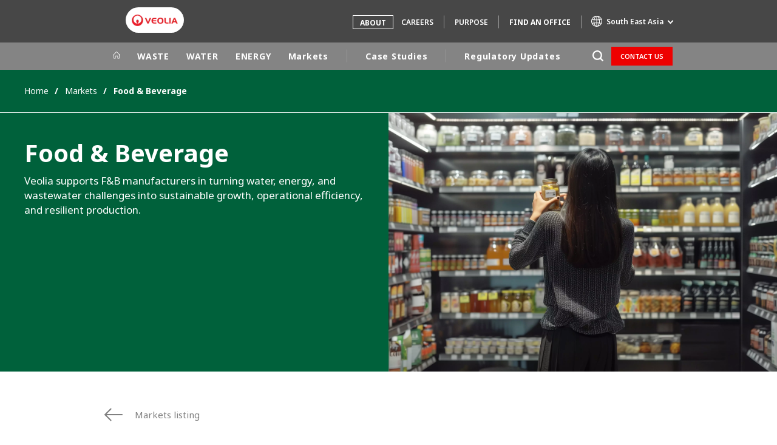

--- FILE ---
content_type: text/html; charset=UTF-8
request_url: https://www.veolia.com.sg/who-we-serve/food-beverage
body_size: 16056
content:
<!DOCTYPE html>
<html lang="en" dir="ltr" prefix="content: http://purl.org/rss/1.0/modules/content/  dc: http://purl.org/dc/terms/  foaf: http://xmlns.com/foaf/0.1/  og: http://ogp.me/ns#  rdfs: http://www.w3.org/2000/01/rdf-schema#  schema: http://schema.org/  sioc: http://rdfs.org/sioc/ns#  sioct: http://rdfs.org/sioc/types#  skos: http://www.w3.org/2004/02/skos/core#  xsd: http://www.w3.org/2001/XMLSchema# ">
  <head>
    <meta charset="utf-8" />
<noscript><style>form.antibot * :not(.antibot-message) { display: none !important; }</style>
</noscript><meta name="description" content="Veolia supports the Food &amp; Beverage industry with integrated waste, water, and energy solutions to boost efficiency, reduce costs, and ensure sustainability." />
<link rel="canonical" href="https://www.veolia.com.sg/who-we-serve/food-beverage" />
<link rel="shortlink" href="https://www.veolia.com.sg/node/946" />
<link rel="image_src" href="/sites/g/files/dvc2031/files/image/2019/11/Food-and-beverage-industry-s_0.jpg" />
<meta property="og:site_name" content="Veolia South East Asia" />
<meta property="og:type" content="website" />
<meta property="og:url" content="https://www.veolia.com.sg/who-we-serve/food-beverage" />
<meta property="og:title" content="Food &amp; Beverage" />
<meta property="og:image" content="https://www.veolia.com.sg/sites/g/files/dvc2031/files/image/2019/11/Food-and-beverage-industry-s_0.jpg" />
<meta name="twitter:card" content="summary" />
<meta name="twitter:description" content="Innovative ways of improving efficienctly and sustainably" />
<meta name="twitter:site" content="@Veolia" />
<meta name="twitter:title" content="Food &amp; Beverage" />
<meta name="twitter:image" content="https://www.veolia.com.sg/sites/g/files/dvc2031/files/image/2019/11/Food-and-beverage-industry-s_0.jpg" />
<meta name="MobileOptimized" content="width" />
<meta name="HandheldFriendly" content="true" />
<meta name="viewport" content="width=device-width, initial-scale=1.0" />
<script type="text/javascript">(function(){function i(e){if(!window.frames[e]){if(document.body&&document.body.firstChild){var t=document.body;var n=document.createElement("iframe");n.style.display="none";n.name=e;n.title=e;t.insertBefore(n,t.firstChild)}else{setTimeout(function(){i(e)},5)}}}function e(n,o,r,f,s){function e(e,t,n,i){if(typeof n!=="function"){return}if(!window[o]){window[o]=[]}var a=false;if(s){a=s(e,i,n)}if(!a){window[o].push({command:e,version:t,callback:n,parameter:i})}}e.stub=true;e.stubVersion=2;function t(i){if(!window[n]||window[n].stub!==true){return}if(!i.data){return}var a=typeof i.data==="string";var e;try{e=a?JSON.parse(i.data):i.data}catch(t){return}if(e[r]){var o=e[r];window[n](o.command,o.version,function(e,t){var n={};n[f]={returnValue:e,success:t,callId:o.callId};if(i.source){i.source.postMessage(a?JSON.stringify(n):n,"*")}},o.parameter)}}if(typeof window[n]!=="function"){window[n]=e;if(window.addEventListener){window.addEventListener("message",t,false)}else{window.attachEvent("onmessage",t)}}}e("__tcfapi","__tcfapiBuffer","__tcfapiCall","__tcfapiReturn");i("__tcfapiLocator")})();</script><script type="text/javascript">(function(){(function(e,i,o){var n=document.createElement("link");n.rel="preconnect";n.as="script";var t=document.createElement("link");t.rel="dns-prefetch";t.as="script";var r=document.createElement("script");r.id="spcloader";r.type="text/javascript";r["async"]=true;r.charset="utf-8";window.didomiConfig=window.didomiConfig||{};window.didomiConfig.sdkPath=window.didomiConfig.sdkPath||o||"https://sdk.privacy-center.org/";const d=window.didomiConfig.sdkPath;var a=d+e+"/loader.js?target_type=notice&target="+i;if(window.didomiConfig&&window.didomiConfig.user){var c=window.didomiConfig.user;var s=c.country;var f=c.region;if(s){a=a+"&country="+s;if(f){a=a+"&region="+f}}}n.href=d;t.href=d;r.src=a;var m=document.getElementsByTagName("script")[0];m.parentNode.insertBefore(n,m);m.parentNode.insertBefore(t,m);m.parentNode.insertBefore(r,m)})("bde57b83-6753-44cf-b2df-b2b9d12c32f3","DHb3kNcA")})();</script>
<script type="text/javascript">window.didomiConfig = {cookies: { didomiTokenCookieName: 'didomi_token_2031', iabCookieName: 'euconsent-v2_2031'}};</script>

<meta http-equiv="x-dns-prefetch-control" content="on" />
<script type="application/ld+json">{
    "@context": "https://schema.org",
    "@graph": [
        {
            "datePublished": "2019-11-20T06:22:22+0000",
            "dateModified": "2025-09-09T04:17:18+0100"
        }
    ]
}</script>
<link rel="alternate" type="application/rss+xml" title="Subscribe to Press releases" href="https://www.veolia.com.sg/rss-press-releases" />
<link rel="alternate" type="application/rss+xml" title="Subscribe to Publications" href="https://www.veolia.com.sg/rss-publications" />
<link rel="alternate" type="application/rss+xml" title="Subscribe to Site updates" href="https://www.veolia.com.sg/rss-site-updates" />
<link rel="stylesheet" href="https://fonts.googleapis.com/css2?family=Noto+Sans:ital,wght@0,100..900;1,100..900&amp;display=swap" />
<link rel="icon" href="/themes/custom/veo_site/src/assets/icons/favicon.ico" type="image/vnd.microsoft.icon" />
<link rel="alternate" hreflang="en" href="https://www.veolia.com.sg/who-we-serve/food-beverage" />
<link rel="dns-prefetch" href="https://sdk.privacy-center.org" />
<link rel="dns-prefetch" href="https://www.googletagmanager.com" />
<link rel="dns-prefetch" href="https://fonts.googleapis.com" />
<link rel="dns-prefetch" href="https://fonts.gstatic.com" />
<link rel="preconnect" href="https://fonts.googleapis.com" />
<link rel="preconnect" href="https://fonts.gstatic.com" />
<link rel="shortcut icon" href="/favicon.ico" type="image/vnd.microsoft.icon" />
<script>window.veo_theme_path = "/themes/custom/veo_site/build";</script>

    <title>Food and Beverage Industry | Waste, Water, Energy Solutions</title>
    <link rel="stylesheet" media="all" href="/sites/g/files/dvc2031/files/css/css_pcaH1CSC5uWKp_6oqnxZhQUmQadjV42VMKP5Rswx90k.css?delta=0&amp;language=en&amp;theme=veo_site&amp;include=[base64]" />
<link rel="stylesheet" media="all" href="/sites/g/files/dvc2031/files/css/css_ElWClKYSLTm6TKx9sV7M1lotmN1GHShF4O-ohn_pQx8.css?delta=1&amp;language=en&amp;theme=veo_site&amp;include=[base64]" />
<link rel="stylesheet" media="all" href="/themes/custom/veo_site/build/assets/styles/design_v2.css?t7pyz0" />
<link rel="stylesheet" media="all" href="/themes/custom/veo_site/build/assets/styles/v2.css?t7pyz0" />
<link rel="stylesheet" media="all" href="/sites/g/files/dvc2031/files/css/css_yX0aF5II1VZKuQMHlF4HJzJCSS7IAek4SXmCELPoX0o.css?delta=4&amp;language=en&amp;theme=veo_site&amp;include=[base64]" />

    <script type="application/json" data-drupal-selector="drupal-settings-json">{"path":{"baseUrl":"\/","pathPrefix":"","currentPath":"node\/946","currentPathIsAdmin":false,"isFront":false,"currentLanguage":"en"},"pluralDelimiter":"\u0003","suppressDeprecationErrors":true,"gtag":{"tagId":"","consentMode":false,"otherIds":[],"events":[],"additionalConfigInfo":[]},"ajaxPageState":{"libraries":"[base64]","theme":"veo_site","theme_token":null},"ajaxTrustedUrl":{"\/search":true},"gtm":{"tagId":null,"settings":{"data_layer":"dataLayer","include_environment":false},"tagIds":["GTM-KSJCMM5"]},"veolia_platform_didomi":{"menu_title":"Manage my cookies","menu_position":"0","videoPlaceholderImg":"","videoConsentTextYouTube":"By playing this video, you load content from YouTube, a service of Google LLC. For information on how Google may use your data see the \u003Ca target=\u0022_google\u0022 href=\u0022https:\/\/privacy.google.com\/businesses\/compliance#gdpr\u0022\u003EGoogle privacy policy\u003C\/a\u003E.","videoConsentTextVimeo":"By playing this video, you load content from Vimeo. For information on how Vimeo may use your data see the \u003Ca target=\u0022_vimeo\u0022 href=\u0022https:\/\/vimeo.com\/privacy\u0022\u003EVimeo privacy policy\u003C\/a\u003E.","videoConsentTextQq":"By playing this video, you load content from Tencent Video, a service of Shenzhen Tencent Computer Systems Co. LTD. For information on how Tencent Video may use your data see the \u003Ca target=\u0027_Tencent\u0027 href=\u0027https:\/\/privacy.qq.com\/document\/priview\/3fab9c7fc1424ebda42c3ce488322c8a\u0027\u003ETencent Video privacy policy guidelines\u003C\/a\u003E.","videoConsentTextBilibili":"By playing this video, you load content from Bilibili Video, a service of Shanghai Kuanyu Digital Technology Co., Ltd and its affiliated companies. For information on how Bilibili may use your data see the \u003Ca target=\u0027_Bilibili\u0027 href=\u0027https:\/\/www.bilibili.com\/blackboard\/privacy-pc.html?spm_id_from=888.45317.b_4d446a73314c714c31774f.1\u0027\u003EBilibili privacy policy guidelines\u003C\/a\u003E.","consentButtonLabel":"I\u0027M OK WITH THIS!","videoConsentCtaBgClr":"turquoise"},"webform":{"dialog":{"options":{"narrow":{"title":"Narrow","width":600},"normal":{"title":"Normal","width":800},"wide":{"title":"Wide","width":1000}},"entity_type":"node","entity_id":"946"}},"data":{"extlink":{"extTarget":true,"extTargetAppendNewWindowDisplay":false,"extTargetAppendNewWindowLabel":"(opens in a new window)","extTargetNoOverride":true,"extNofollow":false,"extTitleNoOverride":true,"extNoreferrer":true,"extFollowNoOverride":false,"extClass":"0","extLabel":"(link is external)","extImgClass":false,"extSubdomains":false,"extExclude":"","extInclude":"","extCssExclude":"","extCssInclude":"","extCssExplicit":"","extAlert":false,"extAlertText":"This link will take you to an external web site. We are not responsible for their content.","extHideIcons":false,"mailtoClass":"0","telClass":"0","mailtoLabel":"(link sends email)","telLabel":"","extUseFontAwesome":false,"extIconPlacement":"append","extPreventOrphan":false,"extFaLinkClasses":"fa fa-external-link","extFaMailtoClasses":"fa fa-envelope-o","extAdditionalLinkClasses":"","extAdditionalMailtoClasses":"","extAdditionalTelClasses":"","extFaTelClasses":"fa fa-phone","allowedDomains":[],"extExcludeNoreferrer":""}},"ajax":[],"user":{"uid":0,"permissionsHash":"efb6500d67a79383d90a58671f6042384a074b5e35475190d054fbc14eb3359b"}}</script>
<script src="/sites/g/files/dvc2031/files/js/js_Fa6AAVE-KHtYyP3wqOzsGFD0-lqmGT3mlF3d_gQQyN8.js?scope=header&amp;delta=0&amp;language=en&amp;theme=veo_site&amp;include=[base64]"></script>
<script src="/modules/contrib/google_tag/js/gtag.js?t7pyz0"></script>
<script src="/modules/contrib/google_tag/js/gtm.js?t7pyz0"></script>
<script src="/themes/custom/veo_site/build/assets/scripts/utils/globalFunctions.js?v=10.5.6" defer></script>
<script src="/themes/custom/veo_site/build/assets/scripts/utils/invisibleSelects.js?v=10.5.6" defer></script>
<script src="/themes/custom/veo_site/build/assets/scripts/utils/iframeBox.js?v=10.5.6" defer></script>
<script src="/themes/custom/veo_site/build/assets/scripts/utils/locationsDisplayMode.js?v=10.5.6" defer></script>
<script src="/profiles/custom/veolia_platform/modules/veolia_platform_didomi/js/didomi_video.js?v=10.5.6" defer></script>

  </head>
  <body class="auto-hyphenation">
    <noscript><iframe src="https://www.googletagmanager.com/ns.html?id=GTM-KSJCMM5"
                  height="0" width="0" style="display:none;visibility:hidden"></iframe></noscript>

      <div class="dialog-off-canvas-main-canvas" data-off-canvas-main-canvas>
    

<div  class="page-wrapper">
  <div class="page-wrapper__content">
          <header class="header header--sticky-logo-replace ">
                  <div class="header__top">
                          <div class="header__branding">
                
<div class="region-branding">
  <div class="region-branding__inner">
    


<div  id="block-sitebranding" data-block-plugin-id="system_branding_block" class="branding" >
      <div class="branding__logo-wrap">
      <svg class="left-part">
        <use xlink:href="/themes/custom/veo_site/build/assets/sprite-svg/sprite.svg?v=t7pyz0#left-veolia"></use>
      </svg>
      <div class="branding__logo">
        <a href="/" title="Veolia South East Asia" rel="home">
          <picture class="branding__logo-img branding__logo-img--mobile">
                          <img src="/sites/g/files/dvc2031/files/styles/logo_mobile_base/public/themes/custom/veo_site/src/assets/images/logo.png.webp?itok=wrTE-sTu" srcset="/sites/g/files/dvc2031/files/styles/logo_mobile_retina/public/themes/custom/veo_site/src/assets/images/logo.png.webp?itok=Sz85ouEc 2x" alt="Veolia South East Asia" />
                      </picture>
          <picture class="branding__logo-img branding__logo-img--sticky">
            <img src="/themes/custom/veo_site/build/assets/images/temp/logo-sticky.png" alt="Veolia South East Asia" />
          </picture>
        </a>
      </div>
      <svg class="right-part">
        <use xlink:href="/themes/custom/veo_site/build/assets/sprite-svg/sprite.svg?v=t7pyz0#right-veolia"></use>
      </svg>
    </div>
    </div>


  </div>
</div>
              </div>
                                      <div class="header__navigation">
                


<div  class="top-header">
  <div class="top-header__navigation">
    
<div id="block-vst-secondary-navigation" data-block-plugin-id="system_menu_block:secondary" class="block-menu-secondary">
  
  
  


<div class="main-menu main-menu--small">
    
  
            <ul block="vst_secondary_navigation">
                                          <li  class="header-item-bold header-item-cta" data-menu-children=true>
        <span title="ABOUT">ABOUT</span>
                    
        
            <ul class="sub-menu sub-menu--lvl--2">
        <li class="sub-menu__title">ABOUT</li>
                                  <li  >
        <a href="/about-us/resourcing-world" title="Resourcing the World" data-drupal-link-system-path="node/1011">Resourcing the World</a>
              </li>
                              <li  >
        <a href="/about/our-business-leaders" title="Our Business Leaders" data-drupal-link-system-path="node/1366">Our Business Leaders</a>
              </li>
                              <li  >
        <a href="/about-us/culture-health-safety" title="Culture of Health &amp; Safety" data-drupal-link-system-path="node/1016">Culture of Health &amp; Safety</a>
              </li>
                              <li  >
        <a href="/about-us/sustainability" title="Sustainability" data-drupal-link-system-path="node/1226">Sustainability</a>
              </li>
                              <li  >
        <a href="/about-us/ethics-compliance" title="Ethics &amp; Compliance" data-drupal-link-system-path="node/1256">Ethics &amp; Compliance</a>
              </li>
                              <li  >
        <a href="/about/publications-press-release" title="Publication &amp; Press Release" data-drupal-link-system-path="node/1216">Publication &amp; Press Release</a>
              </li>
                              <li  >
        <a href="/about/important-notice" title="Important notice" data-drupal-link-system-path="node/2101">Important notice</a>
              </li>
            </ul>
  

              </li>
                              <li  class="header-menu-separator" >
        <a href="/about/career" target="_self" title="CAREERS" data-drupal-link-system-path="node/1001">CAREERS</a>
              </li>
                              <li  class="header-menu-separator" >
        <a href="/about/our-purpose" title="PURPOSE" data-drupal-link-system-path="node/1261">PURPOSE</a>
              </li>
                              <li  class="header-item-bold" data-menu-children=true>
        <a href="/about/our-locations" target="_self" title="FIND AN OFFICE" data-drupal-link-system-path="node/1031">FIND AN OFFICE</a>
                    
        
            <ul class="sub-menu sub-menu--lvl--2">
        <li class="sub-menu__title">FIND AN OFFICE</li>
                                  <li  data-menu-children=true>
        <a href="https://www.southeastasia.veolia.com/veolia-singapore" title="Singapore">Singapore</a>
                    
        
            <ul class="sub-menu sub-menu--lvl--3">
        <li class="sub-menu__title">Singapore</li>
                                  <li  >
        <a href="/find-office/singapore/our-facility" title="Our Facility in Singapore" data-drupal-link-system-path="node/1856">Our Facility in Singapore</a>
              </li>
            </ul>
  

              </li>
                              <li  >
        <a href="https://www.southeastasia.veolia.com/veolia-malaysia" title="Malaysia">Malaysia</a>
              </li>
                              <li  >
        <a href="https://www.southeastasia.veolia.com/thailand" title="Thailand">Thailand</a>
              </li>
                              <li  >
        <a href="https://www.southeastasia.veolia.com/indonesia" title="Indonesia">Indonesia</a>
              </li>
                              <li  >
        <a href="https://www.southeastasia.veolia.com/about/our-locations" title="All our locations">All our locations</a>
              </li>
            </ul>
  

              </li>
              <div class="main-menu__long-section">
        <div class="main-menu__collapse-button"></div>
        <div class="main-menu__long-section-items"></div>
      </div>
        </ul>
  

</div>

</div>
<div  id="block-veoliasitecorelanguageblock" data-block-plugin-id="veolia_site_core_language_block" class="language-selector-block">
  
    
      
  </div>





<div  data-block-plugin-id="veolia_site_region_switcher_block" class="container container--region-switcher-map container--width--wide region-switcher-wrapper">
  <div class="region-switcher-wrapper__button">
      <button class="region-switcher-button">
  <svg class="region-switcher-button__icon">
    <use xlink:href="/themes/custom/veo_site/build/assets/sprite-svg/sprite.svg?v=t7pyz0#world-v2"></use>
  </svg>
  <span class="region-switcher-button__text region-switcher-button__text--desktop ">South East Asia</span>
  <span class="region-switcher-button__text region-switcher-button__text--mobile ">South East Asia</span>
</button>

  </div>
  <div class="region-switcher-wrapper__map">
    <button class="region-switcher-wrappe__close"></button>
      




<div class="region-switcher region-switcher--without-map">
  <div  data-block-plugin-id="veolia_site_region_switcher_block" class="container container--region-switcher-map container--width--wide">
    <div class="container__inner">
      <div class="region-switcher-list">
                  <div class="region-switcher-list__group">
            <div class="region-switcher-list__group-title">Veolia Group</div>
                          <div class="region-switcher-list__group-items">
                        <ul class="region-switcher-list__level">
            <li>
                  <a href="https://www.veolia.com/en" target="_blank" title="Veolia.com">Veolia.com</a>
        
              </li>
          <li>
                  <a href="https://www.campus.veolia.fr/" target="_blank" title="Campus">Campus</a>
        
              </li>
          <li>
                  <a href="https://www.fondation.veolia.com/en" target="_blank" title="Foundation">Foundation</a>
        
              </li>
          <li>
                  <a href="https://www.institut.veolia.org/en" target="_blank" title="Institute">Institute</a>
        
              </li>
      </ul>

              </div>
                      </div>
                  <div class="region-switcher-list__group">
            <div class="region-switcher-list__group-title">In the world</div>
                          <div class="region-switcher-list__group-items">
                        <ul class="region-switcher-list__level" data-order-language="en">
            <li data-has-children="true" data-name="Africa - Middle East">
                  <span tabindex="0">Africa - Middle East</span>
        
                          <ul class="region-switcher-list__level--2" data-order-language="en">
            <li data-name="Africa">
                  <a href="https://www.africa.veolia.com/en" target="_blank" title="Africa">Africa</a>
        
              </li>
          <li data-name="Middle East">
                  <a href="https://www.near-middle-east.veolia.com/" target="_blank" title="Middle East">Middle East</a>
        
              </li>
          <li data-name="Morocco">
                  <a href="https://www.veolia.ma/" target="_blank" title="Morocco">Morocco</a>
        
              </li>
      </ul>

              </li>
          <li data-has-children="true" data-name="Asia">
                  <span tabindex="0">Asia</span>
        
                          <ul class="region-switcher-list__level--2" data-order-language="en">
            <li data-has-children="true" data-name="Greater China">
                  <span tabindex="0">Greater China</span>
        
                          <ul class="region-switcher-list__level--3" data-order-language="en">
            <li data-name="Hong Kong SAR  Macau SAR">
                  <a href="https://www.veolia.com.hk/en" target="_blank" title="Hong Kong SAR &amp; Macau SAR">Hong Kong SAR &amp; Macau SAR</a>
        
              </li>
          <li data-name="Mainland China">
                  <a href="https://www.veolia.cn/en" target="_blank" title="Mainland China">Mainland China</a>
        
              </li>
          <li data-name="Taiwan">
                  <a href="https://www.veolia.tw/en" target="_blank" title="Taiwan">Taiwan</a>
        
              </li>
      </ul>

              </li>
          <li data-name="India">
                  <a href="https://www.veolia.in/" target="_blank" title="India">India</a>
        
              </li>
          <li data-name="Japan">
                  <a href="https://www.veolia.jp/" target="_blank" title="Japan">Japan</a>
        
              </li>
          <li data-name="Southeast Asia">
                  <a href="https://www.veolia.com.sg/" title="Southeast Asia">Southeast Asia</a>
        
              </li>
          <li data-name="South Korea">
                  <a href="https://www.veolia.co.kr/" target="_blank" title="South Korea">South Korea</a>
        
              </li>
      </ul>

              </li>
          <li data-name="Australia and New Zealand">
                  <a href="https://www.veolia.com/anz/" target="_blank" title="Australia and New Zealand">Australia and New Zealand</a>
        
              </li>
          <li data-has-children="true" data-name="Europe">
                  <span tabindex="0">Europe</span>
        
                          <ul class="region-switcher-list__level--2" data-order-language="en">
            <li data-name="Belgium">
                  <a href="https://www.veolia.be/" target="_blank" title="Belgium">Belgium</a>
        
              </li>
          <li data-name="Bulgaria">
                  <a href="https://www.veolia.bg/" target="_blank" title="Bulgaria">Bulgaria</a>
        
              </li>
          <li data-name="Czech Republic">
                  <a href="https://www.veolia.cz/" target="_blank" title="Czech Republic">Czech Republic</a>
        
              </li>
          <li data-name="Finland">
                  <a href="https://www.veolia.fi" target="_blank" title="Finland">Finland</a>
        
              </li>
          <li data-name="France">
                  <a href="https://www.veolia.fr/" target="_blank" title="France">France</a>
        
              </li>
          <li data-name="Germany">
                  <a href="https://www.veolia.de/" target="_blank" title="Germany">Germany</a>
        
              </li>
          <li data-name="Hungary">
                  <a href="https://www.veolia.hu/" target="_blank" title="Hungary">Hungary</a>
        
              </li>
          <li data-name="Ireland">
                  <a href="https://www.veolia.ie/" target="_blank" title="Ireland">Ireland</a>
        
              </li>
          <li data-name="Netherlands">
                  <a href="https://www.veolia.nl/" target="_blank" title="Netherlands">Netherlands</a>
        
              </li>
          <li data-name="Poland">
                  <a href="https://www.veolia.pl/" target="_blank" title="Poland">Poland</a>
        
              </li>
          <li data-name="Portugal">
                  <a href="https://www.veolia.pt/" target="_blank" title="Portugal">Portugal</a>
        
              </li>
          <li data-name="Romania">
                  <a href="https://www.veolia.ro/" target="_blank" title="Romania">Romania</a>
        
              </li>
          <li data-name="Slovakia">
                  <a href="https://www.veolia.sk/" target="_blank" title="Slovakia">Slovakia</a>
        
              </li>
          <li data-name="Spain">
                  <a href="https://www.veolia.es/" target="_blank" title="Spain">Spain</a>
        
              </li>
          <li data-name="Ukraine">
                  <a href="https://www.veolia.ua/" target="_blank" title="Ukraine">Ukraine</a>
        
              </li>
          <li data-name="United Kingdom">
                  <a href="https://www.veolia.co.uk/" target="_blank" title="United Kingdom">United Kingdom</a>
        
              </li>
      </ul>

              </li>
          <li data-has-children="true" data-name="Latin America">
                  <span tabindex="0">Latin America</span>
        
                          <ul class="region-switcher-list__level--2" data-order-language="en">
            <li data-name="Argentina">
                  <a href="https://www.latinoamerica.veolia.com/es" target="_blank" title="Argentina">Argentina</a>
        
              </li>
          <li data-name="Brazil">
                  <a href="https://www.latinoamerica.veolia.com/pt" target="_blank" title="Brazil">Brazil</a>
        
              </li>
          <li data-name="Chile">
                  <a href="https://www.latinoamerica.veolia.com/es" target="_blank" title="Chile">Chile</a>
        
              </li>
          <li data-name="Colombia">
                  <a href="https://www.latinoamerica.veolia.com/es" target="_blank" title="Colombia">Colombia</a>
        
              </li>
          <li data-name="Ecuador">
                  <a href="https://www.latinoamerica.veolia.com/es" target="_blank" title="Ecuador">Ecuador</a>
        
              </li>
          <li data-name="Mexico">
                  <a href="https://www.latinoamerica.veolia.com/es" target="_blank" title="Mexico">Mexico</a>
        
              </li>
          <li data-name="Peru">
                  <a href="https://www.latinoamerica.veolia.com/es" target="_blank" title="Peru">Peru</a>
        
              </li>
      </ul>

              </li>
          <li data-has-children="true" data-name="North America">
                  <span tabindex="0">North America</span>
        
                          <ul class="region-switcher-list__level--2" data-order-language="en">
            <li data-name="Canada">
                  <a href="https://www.veolia.ca" target="_blank" title="Canada">Canada</a>
        
              </li>
          <li data-name="United States">
                  <a href="https://www.veolianorthamerica.com/en" target="_blank" title="United States">United States</a>
        
              </li>
      </ul>

              </li>
      </ul>

              </div>
                      </div>
                  <div class="region-switcher-list__group">
            <div class="region-switcher-list__group-title">Specialty Brands</div>
                          <div class="region-switcher-list__group-items">
                        <ul class="region-switcher-list__level">
            <li>
                  <a href="https://airquality.veolia.com" target="_blank" title="Air Quality">Air Quality</a>
        
              </li>
          <li>
                  <a href="https://www.engineering-consulting.veolia.com/en" target="_blank" title="Engineering &amp; Consulting">Engineering &amp; Consulting</a>
        
              </li>
          <li>
                  <a href="https://www.hazardouswasteeurope.veolia.com/en" target="_blank" title="Hazardous Waste Europe">Hazardous Waste Europe</a>
        
              </li>
          <li>
                  <a href="https://www.industries.veolia.com/en" target="_blank" title="Industries Global Solutions">Industries Global Solutions</a>
        
              </li>
          <li>
                  <a href="http://www.nuclearsolutions.veolia.com/en" target="_blank" title="Nuclear Solutions">Nuclear Solutions</a>
        
              </li>
          <li>
                  <a href="https://ofis.veolia.com/en" target="_blank" title="OFIS">OFIS</a>
        
              </li>
          <li>
                  <a href="https://www.sede.veolia.be/fr" target="_blank" title="SEDE BENELUX">SEDE BENELUX</a>
        
              </li>
          <li>
                  <a href="https://www.agriculture.veolia.fr/fr" target="_blank" title="Veolia Agriculture">Veolia Agriculture</a>
        
              </li>
          <li>
                  <a href="https://www.veoliawatertechnologies.com/" target="_blank" title="Water Technologies">Water Technologies</a>
        
              </li>
      </ul>

              </div>
                      </div>
              </div>
    </div>
  </div>

  </div>

  </div>
</div>
  </div>
  <div class="top-header__hamburger">
    <div class="top-header__hamburger-box">
      <div class="top-header__hamburger-line"></div>
    </div>
  </div>
</div>


              </div>
                      </div>
        
                  <div class="header__menu">
            


<nav  class="main-menu-wrap">
  <div class="main-menu-wrap__content">
    <div class="main-menu-wrap__menu">
      
<div id="block-mainnavigation" data-block-plugin-id="system_menu_block:main">
  
  
  


<div class="main-menu ">
    
  
            <ul data-region="header" block="mainnavigation">
                  <li>
            <a class="main-menu__home-link" href="https://www.veolia.com.sg/" title="Home">
              <svg class="main-menu__icon">
                <use xlink:href="/themes/custom/veo_site/build/assets/sprite-svg/sprite.svg?v=t7pyz0#icon-home"></use>
              </svg>
                              <img class="main-menu__icon main-menu__icon--sticky" src="/themes/custom/veo_site/build/assets/images/temp/logo-sticky.png" />
                          </a>
          </li>
                                          <li  data-menu-children=true>
        <a href="https://www.southeastasia.veolia.com/waste-capabilities" title="WASTE">WASTE</a>
                    
        
            <ul class="sub-menu sub-menu--lvl--2">
        <li class="sub-menu__title">WASTE</li>
                                  <li  data-menu-children=true>
        <a href="/waste/toxic-industrial-waste-capabilities" title="Toxic Industrial Waste Capabilities" data-drupal-link-system-path="node/1821">Toxic Industrial Waste Capabilities</a>
                    
        
            <ul class="sub-menu sub-menu--lvl--3">
        <li class="sub-menu__title">Toxic Industrial Waste Capabilities</li>
                                  <li  >
        <a href="/waste/toxic-industrial-waste-capabilities/one-stop-solution-toxic-industrial-waste" title="One-stop-solution Toxic Industrial Waste" data-drupal-link-system-path="node/1871">One-stop-solution Toxic Industrial Waste</a>
              </li>
                              <li  >
        <a href="https://www.southeastasia.veolia.com/pfas-firefighting-foam-solution" title="Firefighting Foams Containing PFAS">Firefighting Foams Containing PFAS</a>
              </li>
                              <li  >
        <a href="/waste/toxic-industrial-waste-capabilities/special-nea-license-and-pops-waste" title="POPs &amp; Special NEA licence waste" data-drupal-link-system-path="node/1876">POPs &amp; Special NEA licence waste</a>
              </li>
                              <li  >
        <a href="/waste/toxic-industrial-waste-capabilities/laboratory-waste-management" title="Laboratory Waste" data-drupal-link-system-path="node/1891">Laboratory Waste</a>
              </li>
                              <li  >
        <a href="/waste/toxic-industrial-waste-capabilities/bio-hazardous-waste" title="Bio Hazardous Waste" data-drupal-link-system-path="node/1956">Bio Hazardous Waste</a>
              </li>
                              <li  >
        <a href="/waste/toxic-industrial-waste-capabilities/explosive-precursors-and-pyrotechnic-waste" title="Explosive Precursors and Pyrotechnic Waste" data-drupal-link-system-path="node/1881">Explosive Precursors and Pyrotechnic Waste</a>
              </li>
                              <li  >
        <a href="/waste/toxic-industrial-waste-capabilities/secure-destruction-service" title="Secure Destruction Service" data-drupal-link-system-path="node/1951">Secure Destruction Service</a>
              </li>
                              <li  >
        <a href="/waste/toxic-industrial-waste-capabilities/high-potential-risk-hipo-waste" title="High Potential of Risk (HiPO) Waste" data-drupal-link-system-path="node/1886">High Potential of Risk (HiPO) Waste</a>
              </li>
            </ul>
  

              </li>
                              <li  >
        <a href="/industrial-services" title="Industrial Services" data-drupal-link-system-path="node/2011">Industrial Services</a>
              </li>
                              <li  data-menu-children=true>
        <span title="Recycling Capabilities">Recycling Capabilities</span>
                    
        
            <ul class="sub-menu sub-menu--lvl--3">
        <li class="sub-menu__title">Recycling Capabilities</li>
                                  <li  >
        <a href="/waste/plastiloop" title="PlastiLoop - Plastic Recycling" data-drupal-link-system-path="node/1511">PlastiLoop - Plastic Recycling</a>
              </li>
            </ul>
  

              </li>
            </ul>
  

              </li>
                              <li  data-menu-children=true>
        <a href="https://www.southeastasia.veolia.com/water-capabilities" title="WATER">WATER</a>
                    
        
            <ul class="sub-menu sub-menu--lvl--2">
        <li class="sub-menu__title">WATER</li>
                                  <li  >
        <a href="https://www.southeastasia.veolia.com/what-we-do/reclaim-water-solutions" title="Reclaim Water Solutions">Reclaim Water Solutions</a>
              </li>
                              <li  >
        <a href="https://www.southeastasia.veolia.com/what-we-do/water-capabilities/water-wastewater-plant-optimisation" title="Water &amp; Wastewater Plant Optimisation">Water &amp; Wastewater Plant Optimisation</a>
              </li>
                              <li  >
        <a href="https://www.southeastasia.veolia.com/what-we-do/integrated-site-utilities-management-energy" title="Integrated On Site Utilities Management">Integrated On Site Utilities Management</a>
              </li>
                              <li  >
        <a href="https://www.southeastasia.veolia.com/what-we-do/water-capabilities/water-design-build-operate-maintain-dbom-water" title="Water-Design, Build, Operate &amp; Maintain">Water-Design, Build, Operate &amp; Maintain</a>
              </li>
                              <li  >
        <a href="https://www.southeastasia.veolia.com/what-we-do/process-water-treatment" title="Process Water Treatment">Process Water Treatment</a>
              </li>
                              <li  >
        <a href="https://www.southeastasia.veolia.com/what-we-do/water-capabilities/wastewater-treatment" title="Wastewater Treatment">Wastewater Treatment</a>
              </li>
            </ul>
  

              </li>
                              <li  data-menu-children=true>
        <a href="https://www.southeastasia.veolia.com/energy-capabilities" title="ENERGY">ENERGY</a>
                    
        
            <ul class="sub-menu sub-menu--lvl--2">
        <li class="sub-menu__title">ENERGY</li>
                                  <li  >
        <a href="https://www.southeastasia.veolia.com/energy-capabilities/waste-energy" title="Waste to Energy">Waste to Energy</a>
              </li>
                              <li  >
        <a href="https://www.southeastasia.veolia.com/energy-capabilities/energy-efficiency-solutions-industrial-facilities" title="Energy Efficiency Solutions for Industrial Facilities">Energy Efficiency Solutions for Industrial Facilities</a>
              </li>
                              <li  >
        <a href="https://www.southeastasia.veolia.com/energy-capabilities/site-energy-management" title="On-site Energy Management">On-site Energy Management</a>
              </li>
                              <li  >
        <a href="https://www.southeastasia.veolia.com/energy-capabilities/design-build-operate-maintain-dbom-energy" title="Design-Build-Operate-Maintain (DBOM)">Design-Build-Operate-Maintain (DBOM)</a>
              </li>
                              <li  >
        <a href="https://www.southeastasia.veolia.com/energy-capabilities/integrated-site-utilities-management-energy" title="Integrated On Site Utilities Management">Integrated On Site Utilities Management</a>
              </li>
            </ul>
  

              </li>
                              <li  class="header-menu-separator" data-menu-children=true>
        <a href="/who-we-serve" title="Markets" data-drupal-link-system-path="node/941">Markets</a>
                    
        
            <ul class="sub-menu sub-menu--lvl--2">
        <li class="sub-menu__title">Markets</li>
                                  <li  >
        <a href="/markets/industrial" title="Industrial" data-drupal-link-system-path="node/981">Industrial</a>
              </li>
                              <li  >
        <a href="/markets/commercial" title="Commercial" data-drupal-link-system-path="node/986">Commercial</a>
              </li>
                              <li  >
        <a href="/who-we-serve/cities-municipalities" title="Municipal" data-drupal-link-system-path="node/1241">Municipal</a>
              </li>
            </ul>
  

              </li>
                              <li  class="header-menu-separator" >
        <a href="/global-case-studies" title="Case Studies" data-drupal-link-system-path="node/671">Case Studies</a>
              </li>
                              <li  >
        <a href="/regulatory-updates" title="Regulatory Updates" data-drupal-link-system-path="node/1986">Regulatory Updates</a>
              </li>
              <div class="main-menu__long-section">
        <div class="main-menu__collapse-button"></div>
        <div class="main-menu__long-section-items"></div>
      </div>
        </ul>
  

</div>


</div>




<div  class="views-exposed-form top-search top-search--variant--default" data-drupal-selector="views-exposed-form-search-page-1" id="block-search-page-1-exposedform" data-block-plugin-id="views_exposed_filter_block:search-page_1">
  <button class="top-search-button" aria-label="Search">
  <svg class="top-search-button__icon">
    <use xlink:href="/themes/custom/veo_site/build/assets/sprite-svg/sprite.svg?v=t7pyz0#search"></use>
  </svg>
</button>
  <div class="top-search-popup">
    <form  block="search_page_1_exposedform" action="/search" method="get" id="views-exposed-form-search-page-1" accept-charset="UTF-8">
  



<div  class="js-form-item form-item js-form-type-textfield form-item-textfield form-item-keywords js-form-item-keywords form-no-label">
  
  <div class="ui-front">

    
    
    

  <input  placeholder="Search here" data-drupal-selector="edit-keywords" type="text" id="edit-keywords" name="keywords" value="" size="30" maxlength="128" class="form-text" />



    
    
    
    
  </div>

  
</div>
<div data-drupal-selector="edit-actions" class="form-actions js-form-wrapper form-wrapper" id="edit-actions">
        


  <div class="webform-submit-wrapper">
    <input  data-drupal-selector="edit-submit-search" type="submit" id="edit-submit-search" value="ok" class="button js-form-submit form-submit button--fill--default" />
  </div>


</div>


</form>

  </div>
</div>
<div class="header-buttons">
      

  
  




  <div  class="media-call-to-action media-call-to-action--theme--veo-red container container--media-call-to-action container--media-entity">
    <div class="media-call-to-action__inner"><a href="/contact-us" target="_self">Contact Us</a></div>
  </div>


  </div>



    </div>
  </div>
  <div class="main-menu-wrap__background"></div>
</nav>

          </div>
        
                  <div class="header__mobile-menu">
            <div class="header__mobile-menu-main"></div>
            <div class="header__mobile-menu-additional"></div>
          </div>
              </header>
    
    <div class="content content--inner-page full-height">
      <div class="content__inner">
                              <div  class="breadcrumb--theme--veo-dark-green container container--width--standard region-breadcrumb">
  <div class="container__inner">
    <div class="fbc fbc--row fbc--align--center fbc--justify--between fbc--justify--start--m fbc--nowrap">


<div id="block-breadcrumbs" data-block-plugin-id="system_breadcrumb_block">
  
  
  
      
    <div  class="container v2 container--breadcrumbs container--space-inner--v-s container--width--standard" >
    <div class="container__inner">
      <div class="breadcrumbs breadcrumbs__market">
        <ul class="breadcrumbs__list">
                      <li class="breadcrumbs__item">
              <div class="breadcrumbs__list-button">
                                  <a class="breadcrumbs__link" href="/" title="Home">
                    Home
                  </a>
                              </div>
            </li>
                      <li class="breadcrumbs__item">
              <div class="breadcrumbs__list-button">
                                  <a class="breadcrumbs__link" href="/who-we-serve" title="Markets">
                    Markets
                  </a>
                              </div>
            </li>
                      <li class="breadcrumbs__item">
              <div class="breadcrumbs__list-button">
                                  <span class="breadcrumbs__simple-text" title="Food &amp; Beverage">
                    Food &amp; Beverage
                  </span>
                              </div>
            </li>
                  </ul>
      </div>
    </div>
  </div>

  </div>
</div>
  </div>
</div>

                                  <div>
    


<div id="block-herobanner" data-block-plugin-id="veolia_site_hero_banner_block">
  
  
  
        



<div  block="herobanner" id="veolia-site-hero-banner-node" class="hero-banner hero-banner--theme--veo-dark-green hero-banner--with-image hero-banner-business">
  <div class="hero-banner__wrapper">
    <div class="container container--width--standard container--hero-banner hero-banner__container">
      <div class="container__inner">

        <div class="hero-banner__text-inner">

          <h1 class="hero-banner__title">Food & Beverage </h1>

                      <div class="hero-banner__subtitle">Veolia supports F&B manufacturers in turning water, energy, and wastewater challenges into sustainable growth, operational efficiency, and resilient production.</div>
                    <div class='additional-information-wrapper'>
                                  </div>
        </div>
      </div>
    </div>
          <picture class="hero-banner__image">
        <source srcset="/sites/g/files/dvc2031/files/styles/crop_freeform/public/image/2025/09/women-happily-shopping-buying-consumer-products-customer-day.jpg.webp?itok=k0Jf5KHK" media="(min-width: 768px)">
        <img class="object-fit" srcset="/sites/g/files/dvc2031/files/styles/crop_freeform/public/image/2025/09/women-happily-shopping-buying-consumer-products-customer-day.jpg.webp?itok=k0Jf5KHK" alt="food and beverage veolia" >
              </picture>
      </div>
</div>

  </div>

  </div>

                  
                    <div>
    <div data-drupal-messages-fallback class="hidden"></div>





<article  about="/who-we-serve/food-beverage" class="article">
  
  
      <div class="container container--width--standard container--space-outer--v-xs">
      <div class="container__inner">
        <div class="fbc fbc--row fbc--align--center fbc--justify--between">
          <div class="fbc__left-column">  <a href="/who-we-serve" class="previous-button"  title="  Markets listing" >
      <svg class="previous-button__icon">
      <use xlink:href="/themes/custom/veo_site/build/assets/sprite-svg/sprite.svg?v=t7pyz0#left-arrow"></use>
    </svg>
    <span class="previous-button__text">  Markets listing</span>
  </a>
</div>
          <div class="fbc__right-column fbc fbc--align--center fbc--column--m"></div>
        </div>
      </div>
    </div>
    <div  class="readspeaker-content">
    
      <div>
              <div>






<div  class="container container--column container--grid version_2 container--content-with-aside container--space-inner--v-m container--width--wide">
  <div class="container__inner">
    <div class="content-with-aside   content-with-aside--right  column_width50_50_ratio">
      <div class="content-with-aside__content  ">
        
      <div>
              <div>

  
  <div  class="container container--space-inner--v-xs container--paragraph container--wysiwyg container--width--text container--text--wysiwyg">
    <div class="container__inner">
      <div class="wysiwyg">
        
            <div><p><span style="color:#00613b;"><span class="size-medium text-style-uppercase"><strong>Sustainable Growth in F&amp;B</strong></span></span></p><p><span class="size-big">Supporting the Food &amp; Beverage Industry <strong>Towards a Sustainable Future</strong></span></p><p>The Food &amp; Beverage industry is evolving fast, driven by shifting consumer habits, demographic growth, and rising living standards. But manufacturers face mounting pressure: deliver safe, high-quality products while minimizing environmental impact and using resources more responsibly. Operational efficiency is now critical. Rising energy costs, water scarcity, and tightening regulations demand stricter control of water, waste, and emissions. Decarbonization pressures, climate risks, and supply chain fragilities are squeezing margins and forcing constant adaptation. To stay competitive, manufacturers must balance cost, compliance, and sustainability, while meeting growing expectations for affordable, traceable, and ESG-aligned products.</p></div>
      
      </div>
    </div>
  </div>
</div>
          </div>
  
      </div>
      <div class="content-with-aside__aside  ">
        
      <div>
              <div>

  
  <div  class="container container--space-inner--v-xs container--paragraph container--wysiwyg container--width--text container--text--wysiwyg">
    <div class="container__inner">
      <div class="wysiwyg">
        
            <div>  
  
  
  
  
  
  

  

<div class="container container--media-entity container--media-image rs_preserve container--align--center container--width--full  ">
  <div class="container__inner">
    <figure class="media-image">
            <picture class="media-image__picture">
                        
        <img loading="lazy" src="/sites/g/files/dvc2031/files/styles/crop_freeform/public/image/2025/09/Design%20sans%20titre%20%2828%29.png.webp?itok=nbgqOcW7" width="1085" height="968" alt="F&amp;B sector veolia solutions" typeof="foaf:Image">



  
      </picture>
                </figure>
  </div>
</div>
</div>
      
      </div>
    </div>
  </div>
</div>
          </div>
  
      </div>
    </div>
  </div>
</div>
</div>
              <div>

<div  class="container container--paragraph container--container-paragraph container--column container--width--wide theme--background-color--veo-dark-green container--space-inner--v-m">
  <div class="container__inner">
    <div class="container-paragraph  container-paragraph--background-style--cover-fullwidth ">
      <div class="container-paragraph__content">
        
      <div>
              <div>






<div  class="container container--column container--grid version_2 container--content-with-aside container--space-inner--v-m container--width--wide">
  <div class="container__inner">
    <div class="content-with-aside   content-with-aside--right  column_width50_50_ratio">
      <div class="content-with-aside__content  ">
        
      <div>
              <div>

  
  <div  class="container container--space-inner--v-xs container--paragraph container--wysiwyg container--width--text container--text--wysiwyg">
    <div class="container__inner">
      <div class="wysiwyg">
        
            <div><p><span style="color:#fcfcfc;"><span class="text-style-uppercase size-medium"><strong>turning Challenges into Opportunities</strong></span></span></p><p><span style="color:#fcfcfc;"><span class="size-big">Optimizing Water, Energy &amp; Waste <strong>for Efficiency and Sustainability</strong></span></span></p><p><span style="color:#fcfcfc;">While the challenges are significant, they open the door to new opportunities. By adopting innovative approaches to resource management, F&amp;B companies can transform operational constraints into drivers of growth and sustainability. Our solutions help F&amp;B companies convert these challenges into actionable, high-impact opportunities.</span></p></div>
      
      </div>
    </div>
  </div>
</div>
          </div>
  
      </div>
      <div class="content-with-aside__aside  ">
        
      <div>
              <div>

  
  <div  class="container container--space-inner--v-xs container--paragraph container--wysiwyg container--width--text container--text--wysiwyg">
    <div class="container__inner">
      <div class="wysiwyg">
        
            <div>
  
  

<div class="container container--media-video container--media-entity rs_preserve container--width--full">
  <div class="container__inner">
    <div class="media-video">
        
            <div><div class="video-embed-field-provider-youtube video-embed-field-responsive-video"><iframe width="854" height="480" allowfullscreen="allowfullscreen" samesite="None" secure data-src="https://www.youtube-nocookie.com/embed/F6WUQgFsXbU?autoplay=0&amp;start=0&amp;rel=0&amp;enablejsapi=1"></iframe>
</div>
</div>
      
    </div>
  </div>
</div>
</div>
      
      </div>
    </div>
  </div>
</div>
          </div>
  
      </div>
    </div>
  </div>
</div>
</div>
          </div>
  
      </div>
          </div>
  </div>
</div>
</div>
              <div>
  
<div  class="container container--paragraph container--container-paragraph container--column container--width--wide theme--background-color--veo-black-10 container--space-inner--v-m">
  <div class="container__inner">
    <div class="container-paragraph  container-paragraph--background-style--cover-fullwidth ">
      <div class="container-paragraph__content">
        
      <div>
              <div>

        



<div  class="container container--space-inner--v-m container--column container--grid container--paragraph container--width--wide">
  <div class="container__inner">
    <div class="grid grid--count--4 ">
                    <div class="grid__column">
          




<div  class="container container--space-inner--v-xs container--paragraph container--wysiwyg container--width--full container--text--wysiwyg container--card container--width--standard container--space-inner--v-m container--column">
  <div class="container__inner">
    <div class="card theme--background-color--veo-dark-green  card--edges--square ">
              <div class="card__content">
              <div  class="container container--space-inner--v-xs container--paragraph container--wysiwyg container--width--full container--text--wysiwyg">
    <div class="container__inner">
      <div class="wysiwyg">
        
            <div><p><span style="color:#f2f1f9;"><strong>Cut Costs &amp; Carbon, Boost Sustainability</strong></span></p><p><span style="color:#f2f1f9;">Optimize resource consumption, minimize emissions, and implement circular practices to preserve natural capital and enhance sustainability credentials.&nbsp;</span></p></div>
      
      </div>
    </div>
  </div>

        </div>
          </div>
  </div>
</div>

        </div>
              <div class="grid__column">
          




<div  class="container container--space-inner--v-xs container--paragraph container--wysiwyg container--width--full container--text--wysiwyg container--card container--width--standard container--space-inner--v-m container--column">
  <div class="container__inner">
    <div class="card theme--background-color--veo-black-80  card--edges--square ">
              <div class="card__content">
              <div  class="container container--space-inner--v-xs container--paragraph container--wysiwyg container--width--full container--text--wysiwyg">
    <div class="container__inner">
      <div class="wysiwyg">
        
            <div><p><span style="color:#fcfcfc;"><strong>Guaranteeing Production Continuity</strong></span></p><p><span style="color:#fcfcfc;">Ensure reliable access to essential resources, from clean water for processing to stable energy supply for manufacturing, even under fluctuating market or environmental conditions. Reduce</span></p></div>
      
      </div>
    </div>
  </div>

        </div>
          </div>
  </div>
</div>

        </div>
              <div class="grid__column">
          




<div  class="container container--space-inner--v-xs container--paragraph container--wysiwyg container--width--full container--text--wysiwyg container--card container--width--standard container--space-inner--v-m container--column">
  <div class="container__inner">
    <div class="card theme--background-color--veo-black-60  card--edges--square ">
              <div class="card__content">
              <div  class="container container--space-inner--v-xs container--paragraph container--wysiwyg container--width--full container--text--wysiwyg">
    <div class="container__inner">
      <div class="wysiwyg">
        
            <div><p><span style="color:#f2f1f9;"><strong>Meeting Compliance &amp; Safety Standards</strong></span></p><p><span style="color:#f2f1f9;">Meet stringent local and international standards for water quality, wastewater management, energy use, and emissions, protecting your license to operate.</span></p></div>
      
      </div>
    </div>
  </div>

        </div>
          </div>
  </div>
</div>

        </div>
              <div class="grid__column">
          




<div  class="container container--space-inner--v-xs container--paragraph container--wysiwyg container--width--full container--text--wysiwyg container--card container--width--standard container--space-inner--v-m container--column">
  <div class="container__inner">
    <div class="card theme--background-color--veo-black-20  card--edges--square ">
              <div class="card__content">
              <div  class="container container--space-inner--v-xs container--paragraph container--wysiwyg container--width--full container--text--wysiwyg">
    <div class="container__inner">
      <div class="wysiwyg">
        
            <div><p><strong>Maximizing Efficiency, Minimizing Costs</strong></p><p>Leverage advanced technologies, process optimization, and renewable energy solutions to reduce operational costs while enhancing productivity.</p></div>
      
      </div>
    </div>
  </div>

        </div>
          </div>
  </div>
</div>

        </div>
          </div>
  </div>
</div>
</div>
          </div>
  
      </div>
              <div class="container-paragraph__background-wrapper ">
          <div class="container-paragraph__background container-paragraph__background--desktop">
            
            <div>


<div class="container container--media-entity container--media-image rs_preserve  container--width--full  ">
  <div class="container__inner">
    <figure class="media-image">
            <picture class="media-image__picture">
                        
        <img loading="lazy" src="/sites/g/files/dvc2031/files/styles/crop_freeform/public/image/2025/09/Campaign%20Proposal%20Presentation%20%281%29.jpg.webp?itok=1FtRcDO3" width="1920" height="1080" alt="food and beverage veolia solutions " typeof="foaf:Image" />



  
      </picture>
                </figure>
  </div>
</div>
</div>
      
          </div>
          <div class="container-paragraph__background container-paragraph__background--mobile">
            
          </div>
        </div>
          </div>
  </div>
</div>
</div>
              <div>

<div  class="container container--paragraph container--container-paragraph container--column container--width--wide container--space-inner--v-m">
  <div class="container__inner">
    <div class="container-paragraph  container-paragraph--background-style--top ">
      <div class="container-paragraph__content">
        
      <div>
              <div>






<div  class="container container--column container--grid version_2 container--content-with-aside container--space-inner--v-m container--width--wide">
  <div class="container__inner">
    <div class="content-with-aside   content-with-aside--right  column_width50_50_ratio">
      <div class="content-with-aside__content  ">
        
      <div>
              <div>

  
  <div  class="container container--space-inner--v-xs container--paragraph container--wysiwyg container--width--text container--text--wysiwyg">
    <div class="container__inner">
      <div class="wysiwyg">
        
            <div><p><span style="color:#00613b;"><span class="size-medium"><strong>WATER AND WASTEWATER SOLUTIONS</strong></span></span></p><p><span class="size-medium size-big">Optimizing a <strong>Precious Resource</strong></span></p><p>Water is at the heart of food &amp; beverage operations, from agriculture to cleaning and packaging. Yet, scarcity and stricter regulations are challenging production continuity. We help you secure supply, ensure compliance, and minimize your footprint.</p><ul><li><a href="/water-capabilities/process-water-treatment" data-entity-type="node" data-entity-uuid="2d30509c-2241-48ba-88d9-4d84ffe545e5" data-entity-substitution="canonical" title="Process Water Treatment"><strong>Water Treatment &amp; Supply</strong></a> Process water, ultra-pure water, and drinking water systems.</li><li><a href="https://www.southeastasia.veolia.com/water-capabilities/wastewater-treatment"><strong>Wastewater Treatment</strong></a> Advanced technologies to meet regulatory discharge standards.</li><li><a href="/water-capabilities/reclaim-water-solutions" data-entity-type="node" data-entity-uuid="2a259b2b-0d9a-45c4-a0a9-75f546f881d7" data-entity-substitution="canonical" title="Reclaim Water Solutions"><strong>Water Recycling &amp; Reuse</strong></a> Reclaim and reuse water across operations to reduce demand and costs.</li><li><a href="/water-capabilities/water-design-build-operate-maintain-dbom-water" data-entity-type="node" data-entity-uuid="d46d2834-d2e7-4ff3-bfd1-7e30a9b07d43" data-entity-substitution="canonical" title="Water-Design-Build-Operate-Maintain (DBOM - Water)"><strong>Water-Design, Build, Operate &amp; Maintain (DBOM)</strong></a> A turnkey solution integrating the design, construction, operation, and maintenance of water and wastewater infrastructure.</li><li><a href="/energy-capabilities/integrated-site-utilities-management-energy" data-entity-type="node" data-entity-uuid="dbbe4381-30f6-4c31-b067-90986dc3d6d0" data-entity-substitution="canonical" title="Integrated On-site Utilities Management (Energy)"><strong>Water &amp; Wastewater Plant Optimisation</strong></a> Day-to-day management of water and wastewater systems, ensuring reliable operation, while optimizing performance and compliance.</li></ul>

  
  




  <div class="media-call-to-action media-call-to-action--align--left media-call-to-action--theme--veo-very-light-green container container--media-call-to-action container--media-entity">
    <div class="media-call-to-action__inner"><a href="https://www.southeastasia.veolia.com/water-capabilities">All Veolia's Water Solutions</a></div>
  </div>

</div>
      
      </div>
    </div>
  </div>
</div>
          </div>
  
      </div>
      <div class="content-with-aside__aside  ">
        
      <div>
              <div>




<div  class="container container--space-inner--v-xs container--paragraph container--wysiwyg container--width--full container--text--wysiwyg container--card container--width--standard container--space-inner--v-m container--column">
  <div class="container__inner">
    <div class="card theme--background-color--veo-dark-green  card--edges--square ">
              <div class="card__content">
              <div  class="container container--space-inner--v-xs container--paragraph container--wysiwyg container--width--full container--text--wysiwyg">
    <div class="container__inner">
      <div class="wysiwyg">
        
            <div><p><span style="color:#fcfcfc;"><span class="size-medium"><strong>WASTE SOLUTIONS</strong></span></span></p><p><span style="color:#fcfcfc;"><span class="size-medium size-big">Safe <strong>Waste Management</strong></span></span></p><p><span style="color:#fcfcfc;">Efficient waste management is critical for both compliance and sustainability. We help you minimize non-hazardous waste and transform it into new resources whenever possible.</span></p><ul><li><a href="/energy-capabilities/waste-energy" data-entity-type="node" data-entity-uuid="7f447bcf-a053-4e08-8a46-60c1d5fd86c0" data-entity-substitution="canonical" title="Waste to Energy"><span style="color:#fcfcfc;"><strong>Waste-to-Energy</strong></span></a><span style="color:#fcfcfc;">: Transform waste into usable energy through waste-to-energy facilities.</span></li><li><span style="color:#fcfcfc;"><strong>Waste Treatment &amp; Disposal</strong>: Ensure safe treatment and compliant disposal of hazardous and non-hazardous waste.</span></li><li><p><span style="color:#fcfcfc;"><strong>Regulatory Compliance</strong>: Support to meet local and international environmental standards for sustainable waste management.</span></p><p>&nbsp;</p></li></ul>

  
  




  <div class="media-call-to-action media-call-to-action--align--left media-call-to-action--theme--veo-very-light-green container container--media-call-to-action container--media-entity">
    <div class="media-call-to-action__inner"><a href="https://www.southeastasia.veolia.com/waste-capabilities">All Veolia's Waste Solutions</a></div>
  </div>

<p>&nbsp;</p></div>
      
      </div>
    </div>
  </div>

        </div>
          </div>
  </div>
</div>
</div>
          </div>
  
      </div>
    </div>
  </div>
</div>
</div>
          </div>
  
      </div>
          </div>
  </div>
</div>
</div>
              <div>

<div  class="container container--paragraph container--container-paragraph container--column container--width--wide container--space-inner--v-m">
  <div class="container__inner">
    <div class="container-paragraph  container-paragraph--background-style--top ">
      <div class="container-paragraph__content">
        
      <div>
              <div>






<div  class="container container--column container--grid version_2 container--content-with-aside container--space-inner--v-m container--width--wide">
  <div class="container__inner">
    <div class="content-with-aside   content-with-aside--right  column_width50_50_ratio">
      <div class="content-with-aside__content  ">
        
      <div>
              <div>

  
  <div  class="container container--space-inner--v-xs container--paragraph container--wysiwyg container--width--text container--text--wysiwyg">
    <div class="container__inner">
      <div class="wysiwyg">
        
            <div><p><span style="color:#00613b;"><span class="size-medium"><strong>ENERGY SOLUTIONS</strong></span></span></p><p><span class="size-medium size-big">Transforming Costs <strong>into Opportunities</strong></span></p><p>The F&amp;B industry is energy-intensive, relying on electricity and fossil fuels for manufacturing, refrigeration, transportation, and storage. Rising energy costs, carbon taxes and the push for decarbonization demand smarter strategies. We transform your energy systems into performance and sustainability levers.</p><ul><li><a href="/energy-capabilities/energy-efficiency-solutions-industrial-facilities" data-entity-type="node" data-entity-uuid="515c658f-6f4f-4c6e-8e5a-f93e1f82c355" data-entity-substitution="canonical" title="Energy Efficiency Solutions for Industrial Facilities"><strong>Energy Efficiency</strong></a>: Energy-saving measures, utilities optimizations, and monitor performance monitoring</li><li><a href="https://www.southeastasia.veolia.com/energy-capabilities/integrated-site-utilities-management-energy"><strong>Process Optimization</strong></a>: Improve processing equipment efficiency (pasteurizers, evaporators, sterilizers) and cut resource use.</li><li><strong>Energy Switch</strong>: Deploy renewable and low-carbon energy solutions to lower emissions and support sustainable production.</li><li><strong>Digital Monitoring</strong>: Track performance in real time to cut costs and emissions.</li></ul>

  
  




  <div class="media-call-to-action media-call-to-action--align--left media-call-to-action--theme--veo-very-light-green container container--media-call-to-action container--media-entity">
    <div class="media-call-to-action__inner"><a href="https://www.southeastasia.veolia.com/energy-capabilities">All Veolia's Energy Solutions</a></div>
  </div>

</div>
      
      </div>
    </div>
  </div>
</div>
          </div>
  
      </div>
      <div class="content-with-aside__aside  ">
        
      <div>
              <div>

  
  <div  class="container container--space-inner--v-xs container--paragraph container--wysiwyg container--width--text container--text--wysiwyg">
    <div class="container__inner">
      <div class="wysiwyg">
        
            <div>  
  
  
  
  
  
  

  

<div class="container container--media-entity container--media-image rs_preserve container--align--center container--width--full  ">
  <div class="container__inner">
    <figure class="media-image">
            <picture class="media-image__picture">
                        
        <img loading="lazy" src="/sites/g/files/dvc2031/files/styles/crop_freeform/public/image/2025/09/Design%20sans%20titre%20%2827%29.png.webp?itok=E3zg3Uqm" width="995" height="927" alt="F&amp;B sector veolia solutions" typeof="foaf:Image">



  
      </picture>
                </figure>
  </div>
</div>
</div>
      
      </div>
    </div>
  </div>
</div>
          </div>
  
      </div>
    </div>
  </div>
</div>
</div>
          </div>
  
      </div>
          </div>
  </div>
</div>
</div>
              <div>

<div  class="container container--paragraph container--container-paragraph container--column container--width--wide theme--background-color--veo-black-10 container--space-inner--v-m">
  <div class="container__inner">
    <div class="container-paragraph  container-paragraph--background-style--cover-fullwidth ">
      <div class="container-paragraph__content">
        
      <div>
              <div>






<div  class="container container--column container--grid version_2 container--content-with-aside container--space-inner--v-m container--width--wide">
  <div class="container__inner">
    <div class="content-with-aside   content-with-aside--left  column_widthmajor_minor_ratio">
      <div class="content-with-aside__content  ">
        
      <div>
              <div>





      




  <div  class="container v2 container--paragraph container--carousel container--space-inner--v-m container--width--standard">
    <div class="container__inner">
          <div class="carousel carousel--content rs_preserve carousel--multiple">
        <div class="carousel__container" data-slick='{
            "autoplay": 1,
            "autoplaySpeed": 2000,
            "slidesToShow": 2,
            "slidesToScroll": 2
          }'>
                      <div class="carousel__slide">
              

<div  class="container container--space-inner--v-m container--paragraph container--media container--width--standard">
  <div class="container__inner">
    <div class="media">
      
            <div>

          
        
                        
                    
              
    
  
        
  
        
  <div  class="content-push content-push-v2 content-push--theme--veo-very-light-green container container--content-push container--media-entity readspeaker-content content-push--mobile-version">
  <div class="container__inner">
    <div class="content-push__wrap">
              <div class="content-push__image">
                  <a href="https://www.southeastasia.veolia.com/global-case-studies/jacobs-douwe-egberts-circular-economy-approach-through-reuse-spent-coffee" title="Jacobs Douwe Egberts: Circular Use of Coffee Grounds">


<div class="container container--media-entity container--media-image rs_preserve  container--width--full  ">
  <div class="container__inner">
    <figure class="media-image">
            <picture class="media-image__picture">
                        
        <img loading="lazy" src="/sites/g/files/dvc2031/files/styles/content_push_teaser/public/image/2020/05/JDE%20coffee%20tea.jpg.webp?itok=1EsG8xoK" width="300" height="230" alt="" typeof="foaf:Image" />



  
      </picture>
                </figure>
  </div>
</div>
</a>
      
        </div>
            <div class="content-push__content">
        <div class="content-push__bottom">
          <div class="content-push__bottom">
            <div>
                              <div class="content-push__date">
                  <span class="content-push__context-title-text">NETHERLANDS</span>
                </div>
                            
                            <div class="content-push__title">
                      <a href="https://www.southeastasia.veolia.com/global-case-studies/jacobs-douwe-egberts-circular-economy-approach-through-reuse-spent-coffee" title="Jacobs Douwe Egberts: Circular Use of Coffee Grounds">Jacobs Douwe Egberts: Circular Use of Coffee Grounds</a>
    
              </div>
                              <div class="content-push__description">
                  Veolia helps JDE advance sustainability by turning spent coffee grounds into valuable resources.
                </div>
                          </div>
            <div>
                          </div>
            <div class="content-push__context-svg-icon-container content-push__context-svg-icon-container--left-part">
              <svg class="content-push__context-svg-icon">
                <use xlink:href="/themes/custom/veo_site/build/assets/sprite-svg/sprite.svg?v=t7pyz0#low-tech-down-arrow"></use>
              </svg>
            </div>
          </div>
        </div>
      </div>
    </div>
  </div>
  <div class="content-push__cta-link">
          <a href="https://www.southeastasia.veolia.com/global-case-studies/jacobs-douwe-egberts-circular-economy-approach-through-reuse-spent-coffee" title="Jacobs Douwe Egberts: Circular Use of Coffee Grounds">Read more</a>
      </div>
</div>
</div>
      
    </div>
  </div>
</div>

            </div>
                      <div class="carousel__slide">
              

<div  class="container container--space-inner--v-m container--paragraph container--media container--width--standard">
  <div class="container__inner">
    <div class="media">
      
            <div>

          
        
                        
                    
              
    
  
        
  
        
  <div  class="content-push content-push-v2 content-push--theme--veo-very-light-green container container--content-push container--media-entity readspeaker-content content-push--mobile-version">
  <div class="container__inner">
    <div class="content-push__wrap">
              <div class="content-push__image">
                  <a href="https://www.southeastasia.veolia.com/global-case-studies/danone-recycling-packaging-waste" title="Danone: Recycling of packaging waste">


<div class="container container--media-entity container--media-image rs_preserve  container--width--full  ">
  <div class="container__inner">
    <figure class="media-image">
            <picture class="media-image__picture">
                        
        <img loading="lazy" src="/sites/g/files/dvc2031/files/styles/content_push_teaser/public/image/2020/05/Danone%20content%20plush.jpg.webp?itok=M1aBzzTX" width="300" height="230" alt="" typeof="foaf:Image" />



  
      </picture>
                </figure>
  </div>
</div>
</a>
      
        </div>
            <div class="content-push__content">
        <div class="content-push__bottom">
          <div class="content-push__bottom">
            <div>
                              <div class="content-push__date">
                  <span class="content-push__context-title-text">FRANCE</span>
                </div>
                            
                            <div class="content-push__title">
                      <a href="https://www.southeastasia.veolia.com/global-case-studies/danone-recycling-packaging-waste" title="Danone: Recycling of packaging waste">Danone: Recycling of packaging waste</a>
    
              </div>
                              <div class="content-push__description">
                  Veolia has significantly improved Danone&#039;s waste-recycling capabili-ties through a tailored solution for soiled packaging.
                </div>
                          </div>
            <div>
                          </div>
            <div class="content-push__context-svg-icon-container content-push__context-svg-icon-container--left-part">
              <svg class="content-push__context-svg-icon">
                <use xlink:href="/themes/custom/veo_site/build/assets/sprite-svg/sprite.svg?v=t7pyz0#low-tech-down-arrow"></use>
              </svg>
            </div>
          </div>
        </div>
      </div>
    </div>
  </div>
  <div class="content-push__cta-link">
          <a href="https://www.southeastasia.veolia.com/global-case-studies/danone-recycling-packaging-waste" title="Danone: Recycling of packaging waste">Read more</a>
      </div>
</div>
</div>
      
    </div>
  </div>
</div>

            </div>
                      <div class="carousel__slide">
              

<div  class="container container--space-inner--v-m container--paragraph container--media container--width--standard">
  <div class="container__inner">
    <div class="media">
      
            <div>

          
        
                        
                    
              
    
  
        
  
        
  <div  class="content-push content-push-v2 content-push--theme--veo-very-light-green container container--content-push container--media-entity readspeaker-content content-push--mobile-version">
  <div class="container__inner">
    <div class="content-push__wrap">
              <div class="content-push__image">
                  <a href="https://www.southeastasia.veolia.com/global-case-studies/devro-optimising-and-treatment-industrial-and-municipal-wastewater" title="Devro: Optimising and treatment of Industrial and munici-pal wastewater">


<div class="container container--media-entity container--media-image rs_preserve  container--width--full  ">
  <div class="container__inner">
    <figure class="media-image">
            <picture class="media-image__picture">
                        
        <img loading="lazy" src="/sites/g/files/dvc2031/files/styles/content_push_teaser/public/image/2020/05/Devro-sees-strong-overseas-performance_1.jpg.webp?itok=hrL7snzH" width="300" height="230" alt="" typeof="foaf:Image" />



  
      </picture>
                </figure>
  </div>
</div>
</a>
      
        </div>
            <div class="content-push__content">
        <div class="content-push__bottom">
          <div class="content-push__bottom">
            <div>
                              <div class="content-push__date">
                  <span class="content-push__context-title-text">CZECH REPUBLIC</span>
                </div>
                            
                            <div class="content-push__title">
                      <a href="https://www.southeastasia.veolia.com/global-case-studies/devro-optimising-and-treatment-industrial-and-municipal-wastewater" title="Devro: Optimising and treatment of Industrial and munici-pal wastewater">Devro: Optimising and treatment of Industrial and munici-pal wastewater</a>
    
              </div>
                              <div class="content-push__description">
                  To meet increasingly stringent regu-lations, product quality and environ-mental protection
                </div>
                          </div>
            <div>
                          </div>
            <div class="content-push__context-svg-icon-container content-push__context-svg-icon-container--left-part">
              <svg class="content-push__context-svg-icon">
                <use xlink:href="/themes/custom/veo_site/build/assets/sprite-svg/sprite.svg?v=t7pyz0#low-tech-down-arrow"></use>
              </svg>
            </div>
          </div>
        </div>
      </div>
    </div>
  </div>
  <div class="content-push__cta-link">
          <a href="https://www.southeastasia.veolia.com/global-case-studies/devro-optimising-and-treatment-industrial-and-municipal-wastewater" title="Devro: Optimising and treatment of Industrial and munici-pal wastewater">Read more</a>
      </div>
</div>
</div>
      
    </div>
  </div>
</div>

            </div>
                  </div>
        <div class="buttons__carousel">
          <button class="carousel__prev-button">
            <span class="sr-only">Previous</span>
            <svg class="carousel__next-icon">
              <use xlink:href="/themes/custom/veo_site/build/assets/sprite-svg/sprite.svg?v=t7pyz0#slider-arrow2"></use>
            </svg>
            <svg class="carousel__next-icon carousel__next-icon--mobile">
              <use xlink:href="/themes/custom/veo_site/build/assets/sprite-svg/sprite.svg?v=t7pyz0#slider-arrow2"></use>
            </svg>
          </button>
          <button type="button" class="carousel__next-button">
            <span class="sr-only">Next</span>
            <svg class="carousel__next-icon">
              <use xlink:href="/themes/custom/veo_site/build/assets/sprite-svg/sprite.svg?v=t7pyz0#slider-arrow2"></use>
            </svg>
            <svg class="carousel__next-icon carousel__next-icon--mobile">
              <use xlink:href="/themes/custom/veo_site/build/assets/sprite-svg/sprite.svg?v=t7pyz0#slider-arrow2"></use>
            </svg>
          </button>
        </div>
      </div>
    </div>
  </div>
</div>
          </div>
  
      </div>
      <div class="content-with-aside__aside  ">
        
      <div>
              <div>

  
  <div  class="container container--space-inner--v-xs container--paragraph container--wysiwyg container--width--text container--text--wysiwyg">
    <div class="container__inner">
      <div class="wysiwyg">
        
            <div><p><span style="color:#00613b;"><span class="size-medium"><strong>CASE STUDIES IN F&amp;B</strong></span></span></p><p><span class="size-big">Explore how Veolia help manufacturers turn challenges into <strong>sustainable growth</strong></span></p></div>
      
      </div>
    </div>
  </div>
</div>
          </div>
  
      </div>
    </div>
  </div>
</div>
</div>
          </div>
  
      </div>
          </div>
  </div>
</div>
</div>
              <div>
  
<div  class="container container--paragraph container--container-paragraph container--column container--width--wide container--space-inner--v-m">
  <div class="container__inner">
    <div class="container-paragraph  container-paragraph--background-style--cover-fullwidth ">
      <div class="container-paragraph__content">
        
      <div>
              <div>






<div  class="container container--column container--grid version_2 container--content-with-aside container--space-inner--v-m container--width--wide">
  <div class="container__inner">
    <div class="content-with-aside   content-with-aside--left  ">
      <div class="content-with-aside__content  ">
        
      <div>
              <div>

      



<div  class="container container--space-inner--v-m container--column container--grid container--paragraph container--width--wide">
  <div class="container__inner">
    <div class="grid grid--count--3 ">
                    <div class="grid__column">
          

      




<div  class="container container--paragraph container--image-card container--space-inner--v-m container--width--standard">
  <div class="container__inner">
    <div class="image-card ">
      <div class="image-card__image">
        <a href="https://www.southeastasia.veolia.com/waste-capabilities">


<div class="container container--media-entity container--media-image rs_preserve  container--width--full  ">
  <div class="container__inner">
    <figure class="media-image">
            <picture class="media-image__picture">
                        
        <img loading="lazy" src="/sites/g/files/dvc2031/files/styles/media/public/image/2025/09/AdobeStock_571810060%204.jpg.webp?itok=RdslF2tU" width="940" height="1103" alt="Waste Solutions" typeof="foaf:Image" />



  
      </picture>
                </figure>
  </div>
</div>
</a>
        <div class="image-card__help-link"><a href="https://www.southeastasia.veolia.com/waste-capabilities">Waste Solutions</a></div>
      </div>
      <div class="image-card__text">
                          <h3 class="image-card__title">
            <span class="image-card__title-icon">
              <svg>
                <use xlink:href="/themes/custom/veo_site/build/assets/sprite-svg/sprite.svg?v=t7pyz0#right-arrow"></use>
              </svg>
            </span>
            <span class="image-card__title-text"><a href="https://www.southeastasia.veolia.com/waste-capabilities">Waste Solutions</a></span>
          </h3>
                      </div>
    </div>
  </div>
</div>

        </div>
              <div class="grid__column">
          

      




<div  class="container container--paragraph container--image-card container--space-inner--v-m container--width--standard">
  <div class="container__inner">
    <div class="image-card ">
      <div class="image-card__image">
        <a href="https://www.southeastasia.veolia.com/water-capabilities">


<div class="container container--media-entity container--media-image rs_preserve  container--width--full  ">
  <div class="container__inner">
    <figure class="media-image">
            <picture class="media-image__picture">
                        
        <img loading="lazy" src="/sites/g/files/dvc2031/files/styles/media/public/image/2025/07/AdobeStock_939241727_0.jpeg.webp?itok=MrqS7Ba4" width="940" height="527" alt="water" typeof="foaf:Image" />



  
      </picture>
                </figure>
  </div>
</div>
</a>
        <div class="image-card__help-link"><a href="https://www.southeastasia.veolia.com/water-capabilities">Water Solutions</a></div>
      </div>
      <div class="image-card__text">
                          <h3 class="image-card__title">
            <span class="image-card__title-icon">
              <svg>
                <use xlink:href="/themes/custom/veo_site/build/assets/sprite-svg/sprite.svg?v=t7pyz0#right-arrow"></use>
              </svg>
            </span>
            <span class="image-card__title-text"><a href="https://www.southeastasia.veolia.com/water-capabilities">Water Solutions</a></span>
          </h3>
                      </div>
    </div>
  </div>
</div>

        </div>
              <div class="grid__column">
          

      




<div  class="container container--paragraph container--image-card container--space-inner--v-m container--width--standard">
  <div class="container__inner">
    <div class="image-card ">
      <div class="image-card__image">
        <a href="https://www.southeastasia.veolia.com/energy-capabilities">


<div class="container container--media-entity container--media-image rs_preserve  container--width--full  ">
  <div class="container__inner">
    <figure class="media-image">
            <picture class="media-image__picture">
                        
        <img loading="lazy" src="/sites/g/files/dvc2031/files/styles/media/public/image/2025/06/AdobeStock_181634528_0.jpeg.webp?itok=J3Czqca2" width="940" height="626" alt="Energy Capabilities " typeof="foaf:Image" />



  
      </picture>
                </figure>
  </div>
</div>
</a>
        <div class="image-card__help-link"><a href="https://www.southeastasia.veolia.com/energy-capabilities">Energy Solutions</a></div>
      </div>
      <div class="image-card__text">
                          <h3 class="image-card__title">
            <span class="image-card__title-icon">
              <svg>
                <use xlink:href="/themes/custom/veo_site/build/assets/sprite-svg/sprite.svg?v=t7pyz0#right-arrow"></use>
              </svg>
            </span>
            <span class="image-card__title-text"><a href="https://www.southeastasia.veolia.com/energy-capabilities">Energy Solutions</a></span>
          </h3>
                      </div>
    </div>
  </div>
</div>

        </div>
          </div>
  </div>
</div>
</div>
          </div>
  
      </div>
      <div class="content-with-aside__aside  ">
        
      <div>
              <div>

  
  <div  class="container container--space-inner--v-xs container--paragraph container--wysiwyg container--width--text container--text--wysiwyg">
    <div class="container__inner">
      <div class="wysiwyg">
        
            <div><p><span style="color:#fcfcfc;"><span class="size-medium"><strong>CONTACT US</strong></span></span></p><p><span style="color:#fcfcfc;"><span class="size-medium size-big">How can we&nbsp;</span></span><br><span style="color:#fcfcfc;"><span class="size-medium size-big"><strong>help you?</strong></span></span></p><p><span style="color:#fcfcfc;"><span class="size-medium">Our dedicated experts are here to provide comprehensive solutions for your water, energy, and waste challenges.</span></span></p>

  
  



  
  <div class="media-call-to-action media-call-to-action--align--left media-call-to-action--with-icon media-call-to-action--theme--veo-dark-green container container--media-call-to-action container--media-entity" xmlns:xlink="http://www.w3.org/1999/xlink">
    <div class="media-call-to-action__inner">    <svg>
      <use xlink:href="/themes/custom/veo_site/build/assets/sprite-svg/sprite.svg?v=t7pyz0#icon-letter" />
    </svg>
  <a href="https://www.southeastasia.veolia.com/contact-us/general-enquiry#no-back">Contact Us</a></div>
  </div>

<p>&nbsp;</p></div>
      
      </div>
    </div>
  </div>
</div>
          </div>
  
      </div>
    </div>
  </div>
</div>
</div>
          </div>
  
      </div>
              <div class="container-paragraph__background-wrapper ">
          <div class="container-paragraph__background container-paragraph__background--desktop">
            
            <div>


<div class="container container--media-entity container--media-image rs_preserve  container--width--full  ">
  <div class="container__inner">
    <figure class="media-image">
            <picture class="media-image__picture">
                        
        <img loading="lazy" src="/sites/g/files/dvc2031/files/styles/crop_freeform/public/image/2025/06/2C7A8807%20%281%29%20%281%29.jpg.webp?itok=Nwd7S9mb" width="3000" height="1589" alt="veolia plant" typeof="foaf:Image" />



  
      </picture>
                </figure>
  </div>
</div>
</div>
      
          </div>
          <div class="container-paragraph__background container-paragraph__background--mobile">
            
          </div>
        </div>
          </div>
  </div>
</div>
</div>
          </div>
  
  </div>
</article>

  </div>

                      </div>
    </div>

    
          

<footer  class="footer">
  <div class="footer__inner">
      
<div id="block-footer" data-block-plugin-id="system_menu_block:footer">
  
  
  


<div class="footer-menu">
  
  
  
            <ul block="footer">
                          <li  >
                      <a href="/legal-notice" data-drupal-link-system-path="node/26">Legal notice</a>
                            </li>
                      <li  >
                      <a href="/privacy-policy" data-drupal-link-system-path="node/696">Privacy Policy</a>
                            </li>
                      <li  >
                      <a href="/credit" data-drupal-link-system-path="node/31">Credit</a>
                            </li>
                      <li  >
                      <a href="/site-map" data-drupal-link-system-path="node/1586">Site map</a>
                            </li>
          </ul>
  

</div>
</div>

<div class="footer-copyright">
  <div class="footer-copyright__content">
    
    
    © 2025 Veolia
  </div>
</div>

  </div>
</footer>

      </div>
</div>
<button class="button-to-top">
  <span class="sr-only">Top</span>
  <svg class="button-to-top__icon">
    <use xlink:href="/themes/custom/veo_site/build/assets/sprite-svg/sprite.svg?v=t7pyz0#top-arrow"></use>
  </svg>
</button>

  </div>

    
    <script src="/sites/g/files/dvc2031/files/js/js_7SOcKs22AB9uzC_8G4lNgppnNVZWaaLHeySCG1CXMNY.js?scope=footer&amp;delta=0&amp;language=en&amp;theme=veo_site&amp;include=[base64]"></script>
<script src="/themes/custom/veo_site/build/assets/scripts/utils/breakpoints.js?v=10.5.6"></script>
<script src="/themes/custom/veo_site/build/assets/scripts/app.js?v=10.5.6" defer></script>
<script src="/themes/custom/veo_site/build/assets/scripts/sub_themes/v2/app.js?t7pyz0" defer></script>
<script src="/themes/custom/veo_site/build/assets/scripts/utils/ResizeSensor.js?v=10.5.6" defer></script>
<script src="/themes/custom/veo_site/build/assets/scripts/utils/ElementQueries.js?v=10.5.6" defer></script>
<script src="/themes/custom/veo_site/build/assets/scripts/sub_themes/hv2/header.js?t7pyz0" defer></script>
<script src="/themes/custom/veo_site/build/assets/scripts/utils/slick.js?v=10.5.6" defer></script>
<script src="/sites/g/files/dvc2031/files/js/js_zSOT5j7CawrgG6bCRBb7GtcQmLl0r38rbez0tDiBQxs.js?scope=footer&amp;delta=8&amp;language=en&amp;theme=veo_site&amp;include=[base64]"></script>
<script src="/profiles/custom/veolia_platform/modules/veolia_platform_didomi/js/didomi_hide_blocks.js?v=1.x" defer></script>
<script src="/profiles/custom/veolia_platform/modules/veolia_platform_didomi/js/didomi_manage_link.js?v=1.x" defer></script>
<script src="/sites/g/files/dvc2031/files/js/js_jRcfJGy6GAOXcmRaqXHU7-USIjsCvZm-tLur5fSZprA.js?scope=footer&amp;delta=11&amp;language=en&amp;theme=veo_site&amp;include=[base64]"></script>

  </body>
</html>


--- FILE ---
content_type: application/javascript
request_url: https://www.veolia.com.sg/themes/custom/veo_site/build/assets/scripts/sub_themes/v2/app.js?t7pyz0
body_size: 8155
content:
((l,Drupal)=>{Drupal.behaviors.breadcrumbs={attach:function(e){once("breadcrumbs",".breadcrumbs",e).forEach(function(e){var t,o,n,i,s=l(e),r=s.find(".breadcrumbs__item");function a(){for(var e=0;e<r.length;e++)t=l(r[e]),i=t.find(".breadcrumbs__link"),i.width(),o=t.find(".breadcrumbs__dropdown"),n=o.width(),i.css("width","auto"),i=t.find(".breadcrumbs__list-button"),i=i.width(),e===r.length-1&&n<i+41?o.css("width",i+56):(t.css("width","auto"),o.css("width",n))}a(),l(window).on("load resize",a),s.on("click.breadcrumbs",".breadcrumbs__list-open",function(e){e.preventDefault();var e=l(this).parents(".breadcrumbs__item"),t=e.find(".breadcrumbs__dropdown");r.removeClass("breadcrumbs__item_active"),r.find(".breadcrumbs__dropdown").slideUp(),t.is(":visible")?(t.slideUp(),e.removeClass("breadcrumbs__item_active")):(t.slideDown(),e.addClass("breadcrumbs__item_active"))}),l(document).on("click.breadcrumbs",function(e){l(e.target).closest(s).length||(r.removeClass("breadcrumbs__item_active"),r.find(".breadcrumbs__dropdown").slideUp(),e.stopPropagation())})})}}})(jQuery,Drupal),((g,w,Drupal)=>{Drupal.behaviors.inputAutocompleteForm={attach:function(e){once("input-autocomplete-form",".change-city-new__form",e).forEach(function(e){let o=w(e).find(".form-text"),n=w(e).find(".change-city-new__submit-btn"),t=w(e).find(".change-city-new__form-wrapper");w(e).find(".change-city-new__result-wrapper");var i=w(".change-city-new").find(".change-city__chosen-value"),s=w(e).find(".change-city-new__chosen-link"),r=w(e).find(".change-city-new__cancel-btn");let a=w(".change-city-new").find(".change-city-new__chosen-wrapper"),l=w(".change-city-new").find(".change-city-new__description"),c=w(".change-city-new .change-city-new__inner"),d=e.querySelector(".change-city-new__error"),u=e.querySelector(".change-city-new__error-request"),h="change-city-new__error--visible",p="veolia_user_country";e=JSON.parse(localStorage.getItem(p));e?(a.show(),l.hide(),c.addClass("active-data"),i.text(e.zipCode+" - "+e.title),s.attr("href","/node/"+e.id)):(t.show(),a.hide()),n.prop("disabled",!0);let m=g.autocompleteList;if(!m||!m.length)return!1;function f(t){let o="";for(let e=0;e<t.length;e++)o+=t.charAt(e).toLowerCase()in v?v[t.charAt(e).toLowerCase()]:t.charAt(e);return o.toLowerCase()}function b(){u&&d&&(u.innerHTML=o.val()+" ",d.classList.remove(h))}let v={"à":"a","â":"a","ä":"a","é":"e","è":"e","ê":"e","ë":"e","ç":"c","ù":"u","û":"u","î":"i","ï":"i","ô":"o","Ü":"u","&#339;":"oe","ÿ":"y","-":"","&#8217;":"","&#130;":"","'":""," ":""};o.on("input",function(){let t=w(this).val();n.prop("disabled",!t.length||!m.find(({title:e})=>e===t))}),o.autocomplete({minLength:3,classes:{"ui-autocomplete":"change-city-autocomplete"},change:function(e,t){null===t.item&&b()},source:function(o,e){e(m.filter(e=>{var t=f(o.term);return 1<t.length&&f(e.title).includes(t)}).map(e=>e.title))},response:function(e,t){0===t.content.length?u&&d&&(u.innerHTML=o.val()+" ",d.classList.add(h)):b()},select:function(e,t){n.prop("disabled",!1)},open:function(){o.addClass("active")},close:function(){o.removeClass("active")}}),n.on("click",function(e){e.preventDefault();e=m.find(e=>e.title===o.val());localStorage.setItem(p,JSON.stringify(e)),window.isFractal?console.log("redirect to /node/"+e.id):window.location.href="/node/"+e.id}),r.on("click",function(){localStorage.removeItem(p),a.hide(),t.show(),l.show(),c.removeClass("active-data")})})}}})(drupalSettings,jQuery,Drupal),((b,v,Drupal)=>{Drupal.behaviors.inputAutocomplete={attach:function(e){once("input-autocomplete",".change-city__form",e).forEach(function(e){let o=v(e).find(".form-text"),n=v(e).find(".change-city__submit-btn"),t=v(e).find(".change-city__form-wrapper"),i=v(e).find(".change-city__result-wrapper");var s=v(e).find(".change-city__chosen-value"),r=v(e).find(".change-city__chosen-link"),a=v(e).find(".change-city__cancel-btn");let l=e.querySelector(".change-city__error"),c=e.querySelector(".change-city__error-request"),d="change-city__error--visible",u="veolia_user_country";e=JSON.parse(localStorage.getItem(u));e?(i.show(),s.text(e.zipCode+" - "+e.title),r.attr("href","/node/"+e.id)):t.show(),n.prop("disabled",!0);let h=b.autocompleteList;if(!h||!h.length)return!1;function p(t){let o="";for(let e=0;e<t.length;e++)o+=t.charAt(e).toLowerCase()in f?f[t.charAt(e).toLowerCase()]:t.charAt(e);return o.toLowerCase()}function m(){c&&l&&(c.innerHTML=o.val()+" ",l.classList.remove(d))}let f={"à":"a","â":"a","ä":"a","é":"e","è":"e","ê":"e","ë":"e","ç":"c","ù":"u","û":"u","î":"i","ï":"i","ô":"o","Ü":"u","&#339;":"oe","ÿ":"y","-":"","&#8217;":"","&#130;":"","'":""," ":""};o.on("input",function(){let t=v(this).val();n.prop("disabled",!t.length||!h.find(({title:e})=>e===t))}),o.autocomplete({minLength:3,classes:{"ui-autocomplete":"change-city-autocomplete"},change:function(e,t){null===t.item&&m()},source:function(o,e){e(h.filter(e=>{var t=p(o.term);return 1<t.length&&p(e.title).includes(t)}).map(e=>e.title))},response:function(e,t){0===t.content.length?c&&l&&(c.innerHTML=o.val()+" ",l.classList.add(d)):m()},select:function(e,t){n.prop("disabled",!1)},open:function(){o.addClass("active")},close:function(){o.removeClass("active")}}),n.on("click",function(e){e.preventDefault();e=h.find(e=>e.title===o.val());localStorage.setItem(u,JSON.stringify(e)),window.isFractal?console.log("redirect to /node/"+e.id):window.location.href="/node/"+e.id}),a.on("click",function(){localStorage.removeItem(u),i.hide(),t.show()})})}}})(drupalSettings,jQuery,Drupal),((t,Drupal)=>{Drupal.behaviors.slider={attach:function(){var e=t(".secondary-article-wrapper");e.length&&e.slick({slidesToShow:2,slidesToScroll:1,dots:!0,infinite:!1,mobileFirst:!0,responsive:[{breakpoint:767,settings:"unslick"}]})}},Drupal.behaviors.heroBannerCard={attach:function(e,t){once("hero-banner-card-init",".hero-banner .hero-banner__card",e).forEach(function(e){var t=document.querySelector(".content-with-aside");t&&(t=t.querySelector(".content-with-aside__aside"))&&((e=e.cloneNode(!0)).classList.add("invisible--desktop","invisible--tablet"),t.insertBefore(e,t.firstChild))})}}})(jQuery,Drupal),((r,Drupal)=>{Drupal.behaviors.accordion={attach:function(e){once("allAccordions",".accordion",e).forEach(function(n){var e,t=n.querySelectorAll(".accordion-item__title");let i=n.querySelectorAll(".accordion-item__content"),s=!1;n.classList.contains("accordion--open-first-item")&&(e=i[0].closest(".accordion-item"),i[0].style.display="block",e.classList.add("accordion-item--open")),t.forEach(o=>{o.addEventListener("click",()=>{let e=o.parentElement;var t=e.querySelector(".accordion-item__content");s||(s=!0,e.classList.contains("accordion-item--open")?(e.classList.remove("accordion-item--open"),r(t).slideUp({duration:400,step:function(){n.dispatchEvent(new CustomEvent("accordionToggled",{bubbles:!0,detail:{state:"closing",element:e}}))},complete:function(){s=!1,n.dispatchEvent(new CustomEvent("accordionToggled",{bubbles:!0,detail:{state:"closed",element:e}}))}})):(i.forEach(e=>{e.parentElement.classList.contains("accordion-item--open")&&(e.parentElement.classList.remove("accordion-item--open"),r(e).slideUp())}),e.classList.add("accordion-item--open"),r(t).slideDown({duration:400,step:function(){n.dispatchEvent(new CustomEvent("accordionToggled",{bubbles:!0,detail:{state:"opening",element:e}}))},complete:function(){s=!1,n.dispatchEvent(new CustomEvent("accordionToggled",{bubbles:!0,detail:{state:"opened",element:e}}))}})))})})})}}})(jQuery,Drupal),((n,Drupal)=>{Drupal.behaviors.contentWithAside={attach:function(e){once("content-with-aside",".content-with-aside .container--media",e).forEach(function(e){var e=n(e),t=e.find(".container--media-image, .container--media-video"),o=e.find(".content-push");0<t.length&&e.addClass("media-item-exist"),0<o.length&&e.addClass("media-contentpush")})}}})(jQuery,Drupal),((i,Drupal)=>{Drupal.behaviors.contentInnerPage={attach:function(e){once("content-inner-page",".content--inner-page",e).forEach(function(e){var e=i(e),t=e.find(".employees__item"),o=e.find(".person"),n=e.find(".employees__list");i(document).on("personDetailsOpened",function(e){t.removeClass("faded"),o.not(e.target).trigger("closeDetails"),t.not("*:has(.openDetails)").addClass("faded").css("margin-bottom","20px")}),i(document).on("personDetailsClosed",function(){t.removeClass("faded"),t.css("margin-bottom","20px")}),n.each(function(){n.slick({slidesToShow:1,slidesToScroll:1,dots:!0,infinite:!1,mobileFirst:!0,responsive:[{breakpoint:767,settings:{slidesToShow:3,slidesToScroll:1,centerMode:!1}},{breakpoint:1023,settings:"unslick"}]})})})}}})(jQuery,Drupal),((a,Drupal)=>{Drupal.behaviors.person={attach:function(e){once("person-behavior",".person",e).forEach(function(e){var n=a(e),i=n.find(".person__profile-details"),e=n.find(".person__cta"),t=n.find(".person__details-close"),s=n.closest(".employees").find(".active-description"),r=a(".page-wrapper__content");i.length&&(n.addClass("hoverOn"),e.on("click keydown",function(e){var t,o;"keydown"===e.type&&32!==e.keyCode&&13!==e.keyCode||n.hasClass("openDetails")||(n.addClass("openDetails"),n.trigger("personDetailsOpened"),r.removeAttr("style"),e=i.outerHeight(!0),o=i.offset().top,t=a("body").height(),0<(e=e+o+a(".footer").height())-t&&r.css("min-height",e+"px"),a(window).width()<1024&&(n.closest(".employees").find(".active-description").removeClass("hidden-desc"),o=a(".openDetails .person__profile-details").clone(),n.closest(".employees").find(".active-description").html(o),a("html, body").animate({scrollTop:s.offset().top-150},500)))}),t.on("click",function(e){e.preventDefault(),e.stopPropagation(),n.removeClass("openDetails"),n.trigger("personDetailsClosed"),r.removeAttr("style")}),s.on("click",".person__details-close",function(e){e.preventDefault(),e.stopPropagation(),n.closest(".employees").find(".active-description").addClass("hidden-desc"),n.removeClass("openDetails"),n.trigger("personDetailsClosed"),r.removeAttr("style")}),n.on("closeDetails",function(){n.removeClass("openDetails")}),a(".modal-container").on("click",function(e){n.removeClass("openDetails")}),a(document).keydown(function(e){27==e.keyCode&&n.removeClass("openDetails")}))})}}})(jQuery,Drupal),((t,Drupal)=>{Drupal.behaviors.tableWysiwyg={attach:function(e){once("table-wysiwyg",".wysiwyg table",e).forEach(function(e){0<t(e).find("td").css("border-color").length&&t(e).addClass("table--color-bordered")})}}})(jQuery,Drupal),((o,Drupal)=>{Drupal.behaviors.select2Select={attach:function(e){o(once("select2-select",".select:not(.select2-ignore, .webform-select2, .webform-choices)",e)).each(function(){var e=o(this),t={dropdownParent:e.parent(),dropdownPosition:"below",templateResult:function(e,t){return e.element&&o(t).addClass(o(e.element).attr("class")),e.text},templateSelection:function(e){return o(`<span class="${e.element&&e.element.classList?e.element.classList.value:""}">${e.text}</span>`)},minimumResultsForSearch:1/0};e.attr("placeholder")&&(t.placeholder=e.attr("placeholder"),e.attr("multiple")||(t.allowClear=!0)),-1!==window.navigator.userAgent.indexOf("Trident/")&&e.attr("multiple")&&e.attr("required")&&e.removeAttr("required"),e.select2(t),e.on("select2:open select2:closing",function(){o(this).parent().find(".select2-search__field").prop("disabled",!0)})})}}})(jQuery,Drupal),((n,Drupal)=>{Drupal.behaviors.formFilter={attach:function(e){n(once("form-filter",".form--views-exposed-form",e)).each(function(){var e=n(this).parents(".container"),t=n(".breadcrumbs").parents(".container"),o="theme--background-color--veo-gray";e.hasClass(o)&&t.addClass(o)})}}})(jQuery,Drupal),((r,Drupal,o)=>{Drupal.behaviors.webformValidation={attach:function(e,t){o("webform-validation",".webform-submission-form",e).forEach(t=>{var e=t.querySelectorAll("input, textarea"),o=t.querySelectorAll("select");t.setAttribute("novalidate","novalidate"),t.addEventListener("submit",e=>{Drupal.behaviors.webformValidation.checker(t,t.querySelectorAll("input, select, textarea"),!0)&&e.preventDefault()}),o.forEach(e=>{e.addEventListener("change",()=>{Drupal.behaviors.webformValidation.checker(t,e,!1)})}),e.forEach(e=>{e.addEventListener("input",()=>{Drupal.behaviors.webformValidation.checker(t,e,!1)})})})},checker:(e,t,o)=>{function n(e){let t=!1,o=!1;"checkbox"==e.type&&null==e.closest("fieldset")&&(o=!0),"radio"==e.type||"checkbox"==e.type&&!o||[...e.parentNode.children].forEach(e=>{e.classList.contains("webform-error-message")&&e.parentNode.removeChild(e)});var n,i,s=(e=>{if("checkbox"==e.type||"radio"==e.type){var t=e.closest("fieldset");if(null!=t)return!r("#"+t.id).hasClass("required")||!(!r("#"+t.id).hasClass("required")||!r("#"+t.id).find("input:checked").length)}return e.checkValidity()})(e);return s?("radio"==e.type||"checkbox"==e.type)&&null!=(s=e.closest("fieldset"))?(s.classList.remove("error-wrapper"),[...r("#"+s.id).find(".fieldset-wrapper").get(0).children].forEach(e=>{e.classList.contains("webform-error-message")&&e.parentNode.removeChild(e)})):e.classList.remove("error"):((s=document.createElement("div")).className="webform-error-message","radio"==e.type||"checkbox"==e.type?null!=(n=e.closest("fieldset"))?((i=n.getAttribute("data-webform-required-error"))?s.innerHTML=i:""==e.validationMessage?(i=r("#"+n.id).find("input:first").get(0).validationMessage,s.innerHTML=i||"Please select an item in the list."):s.innerHTML=e.validationMessage,n.classList.contains("error-wrapper")||(i=r("#"+n.id).find(".fieldset-wrapper").get(0),s.classList.add("error-field"),i.insertBefore(s,null),n.classList.add("error-wrapper"))):"checkbox"==e.type&&e.required&&(s.innerHTML=e.validationMessage,e.parentNode.insertBefore(s,null),e.classList.add("error")):(s.innerHTML=e.validationMessage,e.parentNode.insertBefore(s,null),e.classList.add("error")),t=!0),t}let i=!1;return o?(t.forEach(e=>{i?n(e):i=n(e)}),(o=e.querySelector(".webform-error-message"))&&r("html, body").animate({scrollTop:r(o).offset().top-250},500)):n(t),i}},Drupal.behaviors.attachEventOnRadio={attach:function(e,t){o("custom-radio-click",".form-item-radio label",e).forEach(e=>{r(e).on("click",function(){let t=r(this).closest(".js-form-type-radio");if(t.length){let e=t.find('input[type="radio"]');e.length&&setTimeout(()=>{t.parent().find(".js-form-type-radio .ui-front").removeClass("checked"),e.is(":checked")&&t.find(".ui-front").addClass("checked")},0)}})})}}})(jQuery,Drupal,once),((n,Drupal,i)=>{Drupal.behaviors.hamburger={attach:function(e,t){let o=this;i("hamburger",".top-header__hamburger",e).forEach(function(e){n(e).on("click",function(e){e.preventDefault(),o.isVisible?(o.hide(),o.isVisible=!1):(o.show(),o.isVisible=!0)})}),i("hamburger-bg",".main-menu-wrap__background",e).forEach(function(e){n(e).on("click",function(e){e.preventDefault(),o.isVisible?(o.hide(),o.isVisible=!1):(o.show(),o.isVisible=!0)})}),o._bound||(window.Breakpoints?.onChange?.(function(e){"desktop"!==e.breakpoint&&"desktopBig"!==e.breakpoint||!o.isVisible||o.hide()}),i("hamburger-search","body",e).forEach(function(){n("body").on("search_complete",function(){o.hide()})}),o._bound=!0)},show:function(){n("html").addClass("burger--open"),n("body").addClass("header--burger-open")},hide:function(){n("html").removeClass("burger--open"),n("body").removeClass("header--burger-open"),n("body").removeClass("sub-menu-active"),n(".sub-menu--open").removeClass("sub-menu--open"),n(".top-search-popup").find('[type="search"]').val(""),n(".top-search .webform-error-message").removeClass("webform-error-message--display")},isVisible:!1}})(jQuery,Drupal,once),((o,Drupal)=>{Drupal.behaviors.mobileHeader={attach:function(e){once("mobileHeader",".header",e).forEach(function(e){let t=!1;var o=e.querySelector(".header__mobile-menu-main"),n=e.querySelector(".header__mobile-menu-additional"),i=e.querySelector(".main-menu-wrap .top-search"),s=e.querySelector(".top-search--variant--postal"),r=e.querySelector(".main-menu-wrap .main-menu"),a=e.querySelector(".main-menu--small"),l=e.querySelector(".top-header__top-image"),c=e.querySelector(".header-buttons"),d=e.querySelector(".header__navigation"),u=c?c.querySelector(".media-call-to-action"):null,h=e.querySelector(".top-menu"),p=e.querySelector(".region-switcher-wrapper"),m=e.querySelector(".language-selector-block"),e=e.querySelector(".stock");let f=[{elem:i,parent:i?i.parentNode:null,menuSection:o},{elem:r,parent:r?r.parentNode:null,menuSection:o},{elem:a,parent:a?a.parentNode:null,menuSection:o},{elem:c,parent:c?c.parentNode:null,menuSection:o},{elem:s,parent:s?s.parentNode:null,menuSection:o},{elem:e,parent:e?e.parentNode:null,menuSection:n},{elem:h,parent:h?h.parentNode:null,menuSection:n},{elem:p,parent:p?p.parentNode:null,menuSection:n},{elem:m,parent:m?m.parentNode:null,menuSection:n},{elem:l,parent:l?l.parentNode:null,menuSection:n,clone:!0}];function b(){t||(f.forEach(e=>{e.elem&&(e.clone?e.menuSection.appendChild(e.elem.cloneNode(!0)):e.menuSection.appendChild(e.elem))}),t=!0)}u&&(i=u.cloneNode(!0),d.insertBefore(i,d.firstChild),l)&&l.classList.add("top-header__top-image--mobile-hidden"),setTimeout(function(){["mobile","tablet"].includes(window.Breakpoints?.get?.())&&b()}),window.Breakpoints?.onChange?.(function(e){["mobile","tablet"].includes(e.breakpoint)?b():t&&(f.forEach(e=>{e.elem&&e.parent.appendChild(e.elem)}),t=!1)})})}},Drupal.behaviors.pageWrapperMobileOffset={attach(e){once("pageWrapperMobileOffset",".page-wrapper",e).forEach(function(e){let n=o(".header__top"),i=o("body"),s=o(e),r="header--stuck";function t(o){setTimeout(()=>{var e,t=i.hasClass(r);["mobile","tablet"].includes(o)&&(t&&i.removeClass(r),e=n.outerHeight()+"px",t&&i.addClass(r),s.css("padding-top",e))})}n.length&&(t(window.Breakpoints?.get?.()),window.Breakpoints?.onChange?.(e=>{t(e.breakpoint)}))})}}})(jQuery,Drupal),(Drupal=>{Drupal.behaviors.languageSelector={attach:function(e){once("language-selector",".language-selector",e).forEach(e=>{var t=e.querySelector(".language-selector__button"),o=e.querySelectorAll(".language-selector__list a");let n="language-selector--active",i,s=!1;function r(){e.classList.remove(n),s=!1}function a(){i=setTimeout(()=>{r()},10)}function l(){clearTimeout(i)}t.addEventListener("click",function(){s?r():(e.classList.add(n),s=!0)}),t.addEventListener("blur",a),t.addEventListener("focus",l),Array.from(o).forEach(e=>{e.addEventListener("blur",a),e.addEventListener("focus",l)})})}}})(Drupal),((m,Drupal)=>{class f{constructor(e,t,o,n,i,s,r,a){this.menu=e,this.itemsLvl1=o,this.sectionsLvl2=n,this.sectionsLvl3Plus=i,this.sectionLvl1=t,this.plusElem=s,this.plusItemsWrapper=r,this.isLong=!1,this.linksInItemsWithChildren=this.menu.querySelectorAll("[data-menu-children] > a, [data-menu-children] > span"),this.dir=a}get menuWidth(){return this.menu.offsetWidth}get menuOffsetLeft(){return this.menu.getBoundingClientRect().left}addArrowsToLinksWithChildren(){this.linksInItemsWithChildren.forEach(e=>{var t=document.createElement("div");t.classList.add("sub-menu__arrow"),e.appendChild(t)})}setLeftDirectionToChildItems(e){e=e.querySelector("ul");null!==e&&[...e.children].filter(e=>"true"==e.getAttribute("data-menu-children")).forEach(e=>{e.classList.add("sub-menu--direction--left")})}removeLeftDirectionFromChildItems(e){e=e.querySelector("ul");null!==e&&[...e.children].filter(e=>"true"==e.getAttribute("data-menu-children")).forEach(e=>{e.classList.remove("sub-menu--direction--left")})}offsetLeft(e){return e.getBoundingClientRect().left}width(e){return e.offsetWidth}hideMenu(){this.menu.style.visibility="hidden"}showMenu(){this.menu.style.visibility="visible"}prepareSections(){this.removeSectionsStyle(),this.plusItemsWrapper.style.display="block",this.plusItemsWrapper.style.visibility="hidden",this.sectionsLvl2.forEach(e=>{e.style.display="block",e.style.visibilty="hidden",e.style.width="",e.closest("li").classList.contains("excess")&&[...e.children].filter(e=>"true"==e.getAttribute("data-menu-children")).forEach(e=>{e.classList.add("sub-menu--direction--left")}),("ltr"===this.dir&&window.innerWidth<this.width(e)+this.offsetLeft(e)||"rtl"===this.dir&&this.offsetLeft(e)<0)&&(e.closest("li").classList.add("sub-menu--direction--left"),this.setLeftDirectionToChildItems(e));var t=e.offsetWidth;e.removeAttribute("style"),e.style.width=Math.ceil(t)+"px"}),this.sectionsLvl3Plus.forEach(e=>{var t=e.closest(".sub-menu--lvl--2"),o=(t.style.display="block",t.style.visibilty="hidden",t.offsetWidth);e.style.width="",e.closest("li").classList.contains("sub-menu--direction--left")?"ltr"===this.dir&&this.offsetLeft(e)<0||"rtl"===this.dir&&this.width(e)+this.offsetLeft(e)>window.innerWidth?[...e.closest("li").parentNode.children].forEach(e=>{e.classList.remove("sub-menu--direction--left"),this.removeLeftDirectionFromChildItems(e)}):[...e.children].filter(e=>"true"==e.getAttribute("data-menu-children")).forEach(()=>{[...e.closest("li").parentNode.children].forEach(e=>{e.classList.add("sub-menu--direction--left"),this.setLeftDirectionToChildItems(e)})}):("ltr"===this.dir&&window.innerWidth<this.width(e)+this.offsetLeft(e)||"rtl"===this.dir&&this.offsetLeft(e)<0)&&[...e.closest("li").parentNode.children].forEach(e=>{e.classList.add("sub-menu--direction--left"),this.setLeftDirectionToChildItems(e)}),e.style.width=Math.ceil(e.offsetWidth)+"px",t.removeAttribute("style"),t.style.width=Math.ceil(o)+"px"}),this.plusItemsWrapper.removeAttribute("style")}removeDirections(){this.menu.querySelectorAll(".sub-menu--direction--left").forEach(e=>{e.classList.remove("sub-menu--direction--left")})}removeSectionsStyle(){this.sectionsLvl3Plus.forEach(e=>{e.removeAttribute("style")}),this.sectionsLvl2.forEach(e=>{e.removeAttribute("style")})}mouseenterEvent(e){this.openMenuItem(e)}openMenuItem(e){e.classList.contains("excess")||m(e.querySelector("ul")).stop().slideDown(200),e.classList.add("opened")}mouseleaveEvent(e){this.closeMenuItem(e)}closeMenuItem(e){e.classList.contains("excess")||m(e.querySelector("ul")).stop().slideUp(200),e.classList.remove("opened"),document.body.classList.remove("sub-menu-active")}mouseenterEventLvl2Plus(e){e.classList.add("opened")}mouseleaveEventLvl2Plus(e){e.classList.remove("opened")}arrowEvent(e){e.parentNode.nextElementSibling.classList.add("sub-menu--open"),document.body.classList.add("sub-menu-active")}backEvent(e){e.parentNode.classList.remove("sub-menu--open")}plusOpenEvent(){m(this.plusItemsWrapper).stop().slideDown(200)}plusCloseEvent(){m(this.plusItemsWrapper).stop().slideUp(200)}setExcessClass(e){e.classList.add("excess","sub-menu--direction--left")}relocateExcessItems(){this.isLong=!1;let o=0,n=[],i=this.menuWidth;this.itemsLvl1.forEach((e,t)=>{this.isLong?(this.setExcessClass(e),n.push(e)):(o+=e.offsetWidth,i-o<=38&&t+1!==this.itemsLvl1.length&&(o+=38),o>=i&&(this.isLong=!0,this.setExcessClass(e),n.push(e)))}),this.isLong&&(this.plusElem.classList.add("main-menu__long-section--visible"),n.forEach(e=>{this.plusItemsWrapper.appendChild(e)}))}returnExcessItemsBack(){var e;this.isLong&&(e=this.menu.querySelectorAll(".excess"),this.plusElem.classList.remove("main-menu__long-section--visible"),this.plusItemsWrapper.removeAttribute("style"),e.forEach(e=>{e.classList.remove("excess"),this.sectionLvl1.appendChild(e)}))}}Drupal.behaviors.mainMenuLong={isMobile:!1,hasTouch:!1,attach(e,t){once("mainMenuLongInit",".main-menu",e).forEach(e=>{var t=e.querySelector("ul");if(t){var s=e.querySelectorAll(".sub-menu--lvl--2"),r=[...e.querySelectorAll(".sub-menu:not(.sub-menu--lvl--2)")],a=e.querySelectorAll("ul:first-child > li"),l=e.querySelectorAll(".sub-menu [data-menu-children]"),c=e.querySelector(".main-menu__long-section"),d=e.querySelector(".main-menu__long-section-items"),u=e.querySelectorAll(".sub-menu__title");let o=e.querySelectorAll("[data-menu-children] > a");var h=document.documentElement.dir;let n=this;var p=[...a].filter(e=>e.hasAttribute("data-menu-children"));let i=new f(e,t,a,s,r,c,d,h);i.addArrowsToLinksWithChildren();t="function"==typeof window.Breakpoints?.get?window.Breakpoints.get():"desktop",a=(n.isMobile=["mobile","tablet"].includes(t),n.isMobile||(i.hideMenu(),i.relocateExcessItems(),i.prepareSections(),i.showMenu()),p.forEach(e=>{e.addEventListener("mouseenter",()=>{n.isMobile||i.mouseenterEvent(e)}),e.addEventListener("mouseleave",()=>{n.isMobile||i.mouseleaveEvent(e)})}),l.forEach(e=>{e.addEventListener("mouseenter",()=>{n.isMobile||i.mouseenterEventLvl2Plus(e)}),e.addEventListener("mouseleave",()=>{n.isMobile||i.mouseleaveEventLvl2Plus(e)})}),c?.addEventListener("mouseenter",()=>{n.isMobile||i.plusOpenEvent()}),c?.addEventListener("mouseleave",()=>{n.isMobile||i.plusCloseEvent()}),c?.addEventListener("click",()=>{!n.isMobile&&n.hasTouch&&(i.plusOpenEvent(),o.forEach(e=>{e.parentElement.closest(".main-menu__long-section")||i.mouseleaveEvent(e.parentElement)}))}),o.forEach(e=>{e.addEventListener("click",e=>{let t=e.target.closest("li");t&&(n.isMobile?t.hasAttribute("data-menu-children")&&(e.preventDefault(),t.classList.toggle("opened")):t.hasAttribute("data-menu-children")&&!t.classList.contains("opened")&&(i.mouseenterEvent(t),t.closest(".main-menu__long-section")||i.plusCloseEvent(),o.forEach(e=>{e.parentElement.contains(t)||i.mouseleaveEvent(e.parentElement)}),e.preventDefault()))})}),u.forEach(t=>{t.addEventListener("click",e=>{e.preventDefault(),n.isMobile&&i.backEvent(t)})}),e.querySelectorAll(".sub-menu__arrow").forEach(t=>{t.addEventListener("click",e=>{e.preventDefault(),n.isMobile&&i.arrowEvent(t)})}),document.addEventListener("touchend",e=>{n.isMobile||e.target.closest("li")?.hasAttribute("data-menu-children")||e.target.closest(".main-menu")||(o.forEach(e=>{e.parentElement.classList.contains("opened")&&i.mouseleaveEvent(e.parentElement)}),i.plusCloseEvent())}),window.Breakpoints?.onChange?.(({breakpoint:e})=>{i.hideMenu(),["mobile","tablet"].includes(e)?(i.removeSectionsStyle(),i.returnExcessItemsBack(),i.removeDirections(),n.isMobile=!0):n.isMobile=!1,i.showMenu()}),debounce(()=>{var e="function"==typeof window.Breakpoints?.get?window.Breakpoints.get():"desktop";["mobile","tablet"].includes(e)||(i.removeSectionsStyle(),i.returnExcessItemsBack(),i.removeDirections(),i.relocateExcessItems(),i.prepareSections())},250));m(document.body).on("veo.headerStuckChange",a),window.addEventListener("resize",a),window.addEventListener("load",a)}})}}})(jQuery,Drupal),((s,Drupal)=>{Drupal.behaviors.regionSwitcherMap={attach:function(e){once("region-switcher-map",".region-switcher",e).forEach(e=>{let o=e.querySelector(".region-switcher-list").querySelectorAll("[data-has-children] > span, [data-has-children] > a");function n(e,t){var o=e.nextElementSibling;e.classList.remove("open"),s(o).stop().slideUp(t)}function i(e,t,o){var n=t.nextElementSibling;n.classList.contains("region-switcher-list__level--2")&&e.forEach(e=>{e.classList.remove("open"),s(e.nextElementSibling).slideUp(o)}),t.classList.add("open"),s(n).stop().slideDown(o)}o.forEach(t=>{t.addEventListener("click",()=>{t.classList.contains("open")?n(t,400):i(o,t,400)}),t.addEventListener("keyup",e=>{13===e.keyCode&&"SPAN"===e.target.nodeName&&(t.classList.contains("open")?n(t,400):i(o,t,400))})})})}},Drupal.behaviors.regionSwitcherListGroups={attach:function(e){once("region-switcher-list-groups",".region-switcher-list__level",e).forEach(e=>{new GroupElements(e,2)})}}})(jQuery,Drupal),(Drupal=>{Drupal.behaviors.regionSwitcherWrapper={attach:function(a){once("region-switcher-wrapper",".region-switcher-wrapper",a).forEach(o=>{let n=document.body,i=o.querySelector(".region-switcher-button"),s=o.querySelector(".region-switcher-wrapper__map");var e=o.querySelector(".region-switcher-wrappe__close");let r=!1;if(i&&s){let t=()=>{var e=o.querySelector('.region-switcher-list__level [data-has-children="true"] > .open');e&&e.click(),i.classList.remove("region-switcher-button--opened"),s.classList.remove("region-switcher-wrapper__map--opened"),n.classList.remove("region-switcher--open"),s.scrollTop=0,r=!1};once("region-switcher-button-init",i,a).forEach(e=>{e.addEventListener("click",()=>{r?t():(i.classList.add("region-switcher-button--opened"),s.classList.add("region-switcher-wrapper__map--opened"),n.classList.add("region-switcher--open"),r=!0)})}),e&&once("region-switcher-close-init",e,a).forEach(e=>{e.addEventListener("click",t)}),!o.dataset.breakpointBound&&window.Breakpoints?.onChange&&(window.Breakpoints.onChange(t),o.dataset.breakpointBound="true")}})}}})(Drupal),((a,Drupal)=>{Drupal.behaviors.topSearch={attach:function(e,t){once("top-search-button",".top-search-button",e).forEach(e=>{let t=e.closest(".top-search"),o=t.querySelector(".top-search-popup"),n=t.className.split(" "),i=t.querySelector(".webform-error-message"),s=t.querySelector('input[type="text"]'),r="default";n.forEach(e=>{-1!==e.indexOf("top-search--variant--")&&(r=e.replace("top-search--variant--",""))}),e.addEventListener("click",e=>{e.preventDefault(),Drupal.behaviors.topSearch.isVisible?Drupal.behaviors.topSearch.hide():(Drupal.behaviors.topSearch.show(r),s.focus())}),o.addEventListener("click",function(e){a(e.target).hasClass("top-search-popup")&&Drupal.behaviors.topSearch.isVisible&&Drupal.behaviors.topSearch.hide()}),window.Breakpoints?.onChange?.(function(e){"mobile"===e.breakpoint&&Drupal.behaviors.topSearch.isVisible&&"1"!==findGetParameter("openpopin")&&Drupal.behaviors.topSearch.hide()}),document.body.classList.contains("top-search__close-trigger")||(a("body").on("search_complete",function(){Drupal.behaviors.topSearch.hide()}),document.body.classList.add("top-search__close-trigger")),"postal"===r&&"1"===findGetParameter("openpopin")&&(Drupal.behaviors.topSearch.show(r),s.focus(),document.body.classList.add("popin-with-get-params")),null!==i&&s.addEventListener("input",()=>{i.classList.remove("webform-error-message--display")})})},show:function(e){document.body.classList.add("top-search-popup--open--"+e),"postal"===e&&"mobile"===window.Breakpoints?.get?.()&&window.scrollTo(0,0),this.isVisible=!0},hide:function(){var e,t=document.body.classList;let o;Array.from(t).forEach(e=>{-1!==e.indexOf("top-search-popup--open--")&&(o=e.replace("top-search-popup--open--",""))}),o&&(t=document.querySelector(`.top-search--variant--${o} input[type="text"]`),e=document.querySelector(`.top-search--variant--${o} .webform-error-message`),document.body.classList.remove("top-search-popup--open--"+o,"popin-with-get-params"),t.value="",this.isVisible=!1,null!==e)&&e.classList.remove("webform-error-message--display")},isVisible:!1}})(jQuery,Drupal),((a,Drupal)=>{class r{constructor(e){this.elems=e,this.filteredElems=this.filterElems(this.elems),this.filteredElems.forEach(t=>{t.domElem.addEventListener("click",()=>{this.filteredElems.forEach(e=>{e.bodyClass!==t.bodyClass&&document.body.classList.contains(e.bodyClass)&&e.domElem.click()})})})}filterElems(e){return e.filter(e=>null!==e.domElem)}}Drupal.behaviors.stickyBlock={attach:function(e){(window.once||once)("sticky-block",".container--filter",e).forEach(function(e){e.setAttribute("data-offset",e.getBoundingClientRect().top+window.pageYOffset),new StickyBlock(".container--filter").stickyIt()})}},Drupal.behaviors.header={isHeaderStuck:!1,stickyMenu(e){0<a(window).scrollTop()-e?this.isHeaderStuck||(a(document.body).addClass("header--stuck").trigger("veo.headerStuckChange"),this.isHeaderStuck=!0):this.isHeaderStuck&&(a(document.body).removeClass("header--stuck").trigger("veo.headerStuckChange"),this.isHeaderStuck=!1)},attach(e,t){(window.once||once)("header-init",".header",e).forEach(e=>{var t=a(e);let o=t.find(".main-menu-wrap .main-menu");a(".hero-banner");var n=a(".homepage-layout");let i,s;e=[{domElem:e.querySelector(".top-search--variant--postal .top-search-button"),bodyClass:"top-search-popup--open--postal"},{domElem:e.querySelector(".top-search--variant--default .top-search-button"),bodyClass:"top-search-popup--open--default"},{domElem:e.querySelector(".region-switcher-button"),bodyClass:"region-switcher--open"}],new r(e),0<n.length&&t.addClass("header--homepage"),0<o.length&&(i=o.offset().top),e=window.Breakpoints?.get?.();["mobile","tablet"].includes(e)?0<a(".header__top").length&&(s=a(".header__top").outerHeight(),Drupal.behaviors.header.stickyMenu(s)):0<o.length&&Drupal.behaviors.header.stickyMenu(i),a(window).on("scroll.header",function(){var e;document.documentElement.classList.contains("scroll-hidden")||(e=window.Breakpoints?.get?.(),["mobile","tablet"].includes(e)?0<a(".header__top").length&&(s=a(".header__top").outerHeight(),Drupal.behaviors.header.stickyMenu(s)):0<o.length?Drupal.behaviors.header.stickyMenu(i):0<a(".header__top").length&&Drupal.behaviors.header.stickyMenu(a(".header__top").outerHeight()))}),window.Breakpoints?.onChange?.(e=>{["mobile","tablet"].includes(e.breakpoint)?0<a(".header__top").length&&(s=a(".header__top").outerHeight(),Drupal.behaviors.header.stickyMenu(s)):0<o.length&&Drupal.behaviors.header.stickyMenu(i),"tablet"===e.breakpoint&&"mobile"===e.prevBreakpoint&&(a(".top-search-popup").css("visibility","hidden"),a(".top-search").css("margin-bottom","0"),setTimeout(()=>{a(".top-search-popup").removeAttr("style")},500)),"tablet"===e.breakpoint&&"desktop"===e.prevBreakpoint&&(a(".header__menu").css("display","none"),setTimeout(()=>{a(".header__menu").removeAttr("style")},500))})})}},Drupal.behaviors.buttonToTop={attach(e){(window.once||once)("buttonToTop",".button-to-top",e).forEach(function(o){var n=document.querySelector(".content--inner-page");if(n){let e=document.querySelector(".breadcrumbs")||n,t=e.getBoundingClientRect().top;t<=0?o.classList.add("visible"):o.classList.remove("visible"),a(window).on("scroll",function(){(t=e.getBoundingClientRect().top)<=0?o.classList.add("visible"):o.classList.remove("visible")}),o.addEventListener("click",function(){a("body, html").animate({scrollTop:0},500)})}})}},Drupal.behaviors.contentBlock={attach(e,t){(window.once||once)("contentBlock",".content",e).forEach(function(e){Drupal.behaviors.contentBlock.existElem(e,".homepage-layout")||Drupal.behaviors.contentBlock.existElem(e,".hero-banner")||e.classList.add("content--without-hero-banner"),a(document).ajaxComplete(()=>{var e=document.querySelectorAll(".ajax-progress");null!==e&&e.forEach(e=>e.parentNode.removeChild(e))})})},existElem:(e,t)=>!!e.querySelector(t)},Drupal.behaviors.homepageAdjustHeight={attach(e){(window.once||once)("homepageAdjustHeight",".page-wrapper--homepage",e).forEach(function(e){var t=window.innerHeight,o=document.querySelector(".header"),n=document.querySelector(".homepage-layout__region--top");t-(o?o.offsetHeight:0)-(n?n.offsetHeight:0)<80&&e.classList.add("page-wrapper--small-desktop")})}},Drupal.behaviors.pageWrapperMobileOffset={attach(e){(window.once||once)("pageWrapperMobileOffset",".page-wrapper",e).forEach(function(e){let n=a(".header__top"),i=a("body"),s=a(e),r="header--stuck";function t(o){setTimeout(()=>{var e,t=i.hasClass(r);["mobile","tablet"].includes(o)&&(t&&i.removeClass(r),e=n.outerHeight()+"px",t&&i.addClass(r),s.css("padding-top",e))})}n.length&&(t(window.Breakpoints?.get?.()),window.Breakpoints?.onChange?.(e=>{t(e.breakpoint)}))})}},Drupal.behaviors.anchorsScrolls={attach(e){(window.once||once)("anchorsScrolls",'a[href^="#"]',e).forEach(function(o){let n=document.body,i=0,s=0,r=document.querySelector(".header");o.addEventListener("click",function(e){var t=o.getAttribute("href").replace(/^#/,""),t=t?document.getElementById(t):null;t&&(e.preventDefault(),n.classList.contains("adminimal-admin-toolbar")&&n.classList.contains("toolbar-fixed")&&(e=n.querySelector(".toolbar-bar"),n.querySelector(".toolbar-tray-horizontal")&&(i=n.querySelector(".toolbar-tray-horizontal").offsetHeight),s=e.offsetHeight+i),a("html,body").animate({scrollTop:t.getBoundingClientRect().top-(r.offsetHeight+s+30)+window.pageYOffset},1e3))})})}}})(jQuery,Drupal);